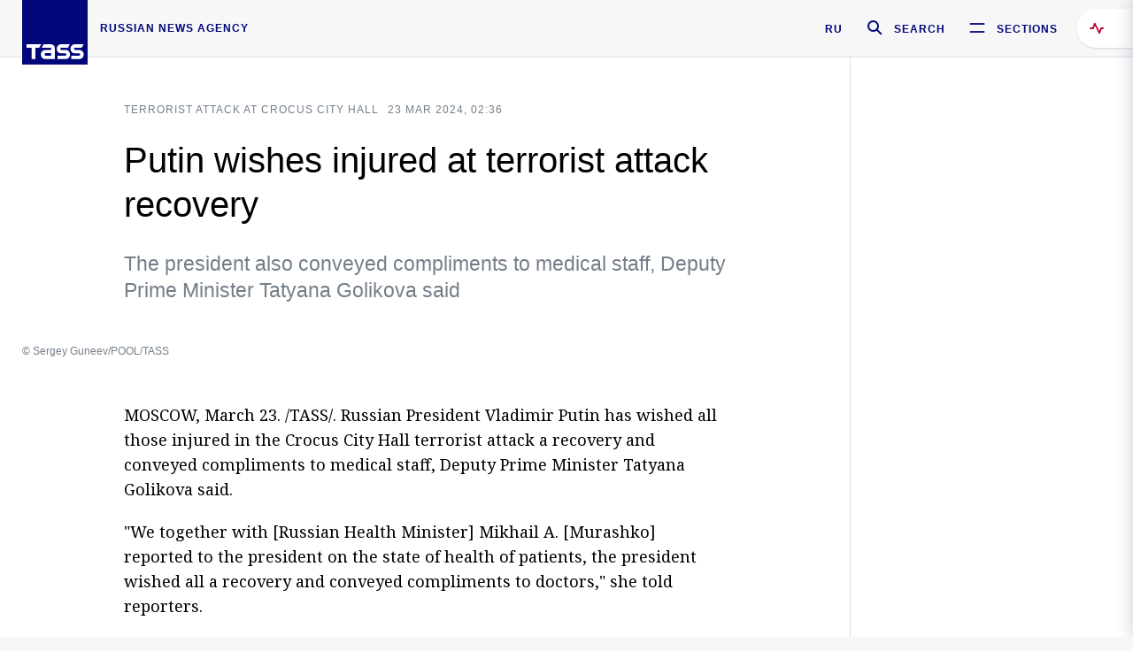

--- FILE ---
content_type: text/html; charset=utf-8
request_url: https://tass.com/society/1764535
body_size: 23805
content:
<!DOCTYPE html><html data-ng-app="tassApp" data-ng-controller="mainController"><head><title>Putin wishes injured at terrorist attack recovery -  Society &amp; Culture - TASS</title><meta name="description" content="The president also conveyed compliments to medical staff, Deputy Prime Minister Tatyana Golikova said"><meta name="viewport" content="width=device-width, initial-scale=1.0"><meta http-equiv="X-UA-Compatible" content="ie=edge"><meta name="yandex-verification" content="f91ce7b4a203a30a"><meta name="google-site-verification" content="PoyFi2APBqKw8uGePodmFqId646DYLqqS1qiMTh153w"><meta name="msvalidate.01" content="C05302AEC20336D89FE678451D9C5CDC"><meta property="fb:app_id" content="145834367435982"><meta property="fb:pages" content="144698628932572"><meta property="og:site_name" content="TASS"><meta property="og:type" content="article"><meta property="og:image" content="https://cdn-media.tass.ru/width/1200_4ce85301/tass/m2/en/uploads/i/20240323/1415617.jpg"><meta property="og:url" content="https://tass.com/society/1764535"><meta property="og:title" content="Putin wishes injured at terrorist attack recovery"><meta property="og:description" content="The president also conveyed compliments to medical staff, Deputy Prime Minister Tatyana Golikova said"><meta property="twitter:site" content="@tass_agency"><meta property="twitter:site:id" content="285532415"><meta property="twitter:card" content="summary_large_image"><meta property="twitter:title" content="Putin wishes injured at terrorist attack recovery"><meta property="twitter:description" content="The president also conveyed compliments to medical staff, Deputy Prime Minister Tatyana Golikova said"><meta property="twitter:image" content="https://cdn-media.tass.ru/width/1200_4ce85301/tass/m2/en/uploads/i/20240323/1415617.jpg"><meta property="vk:image" content="https://cdn-media.tass.ru/width/1200_4ce85301/tass/m2/en/uploads/i/20240323/1415617.jpg"><link rel="image_src" href="https://cdn-media.tass.ru/width/1200_4ce85301/tass/m2/en/uploads/i/20240323/1415617.jpg"><meta name="gtm-page-type" content="news"><link rel="amphtml" href="https://tass.com/society/1764535/amp"><link rel="apple-touch-icon" href="/img/blocks/common/apple-touch-icon.png"><link rel="apple-touch-icon" sizes="57x57" href="/img/blocks/common/apple-touch-icon-57x57.png"><link rel="apple-touch-icon" sizes="72x72" href="/img/blocks/common/apple-touch-icon-72x72.png"><link rel="apple-touch-icon" sizes="76x76" href="/img/blocks/common/apple-touch-icon-76x76.png"><link rel="apple-touch-icon" sizes="114x114" href="/img/blocks/common/apple-touch-icon-114x114.png"><link rel="apple-touch-icon" sizes="120x120" href="/img/blocks/common/apple-touch-icon-120x120.png"><link rel="apple-touch-icon" sizes="144x144" href="/img/blocks/common/apple-touch-icon-144x144.png"><link rel="apple-touch-icon" sizes="152x152" href="/img/blocks/common/apple-touch-icon-152x152.png"><link rel="apple-touch-icon" sizes="180x180" href="/img/blocks/common/apple-touch-icon-180x180.png"><link href="//fonts.googleapis.com/css?family=Noto+Sans:400,400i,700,700i|Noto+Serif:400,400i,700,700i&amp;amp;subset=cyrillic,cyrillic-ext,latin-ext" rel="stylesheet"><link href="//fonts.googleapis.com/css?family=PT+Serif:,700&amp;amp;subset=cyrillic" rel="stylesheet"><script src="//platform.twitter.com/widgets.js" charset="utf-8" async></script><script src="/newtass/javascript/libs/jwplayer-7.11.2/jwplayer.js"></script><script>jwplayer.key = 'btTjXiuYZsRbqAVggNOhFFVcP3mvO2KkI2kx4w= = ';</script><script>var TASSconfig = {
    centrifugo: {"host":"https://centrifugo.tass.ru","port":"443","user":"1","timestamp":"10","token":"87cf320d40b3d158222430b232ea6803c57e1290d414fcdd78a446615884092e"},
    webSocket: {"host":"wss://comet.tass.ru:443","SID":"--b28c704f1435e1a5ac1a753810d40a57"}
}</script><script src="//cdnjs.cloudflare.com/ajax/libs/jquery/3.2.1/jquery.min.js"></script><script src="//yastatic.net/pcode/adfox/loader.js" crossorigin="anonymous" defer="defer"></script><script src="//yastatic.net/pcode/adfox/header-bidding.js" async="async"></script><script src="//an.yandex.ru/system/context.js" async="async"></script><script src="/newtass/javascript/libs/angular.min.js"></script><script src="/newtass/javascript/libs/angular-sanitize.min.js"></script><script src="/newtass/javascript/libs/angular-touch.min.js"></script><script src="/newtass/javascript/libs/angular-cookies.min.js"></script><script src="/newtass/javascript/libs/angular-mask.min.js"></script><script src="/newtass/javascript/libs/datepicker.js"></script><script src="//cdn.jsdelivr.net/sockjs/1.1/sockjs.min.js"></script><script src="/newtass/javascript/libs/centrifuge.js"></script><script src="/newtass/javascript/app.js?v=90"></script><script src="/newtass/javascript/servises/overlord.js?v=90"></script><script src="/newtass/javascript/servises/centrifuge.js?v=90"></script><script>window.yaContextCb = window.yaContextCb || []</script><script src="https://yandex.ru/ads/system/context.js" async="async"></script><script src="/newtass/javascript/servises/websocket.js?v=90"></script><script src="/newtass/javascript/controllers/mainController.js?v=90"></script><script src="/newtass/javascript/controllers/newsfeedController.js?v=90"></script><script src="/newtass/javascript/controllers/sliderController.js?v=90"></script><script src="/newtass/javascript/controllers/socialController.js?v=90"></script><script src="/newtass/javascript/controllers/videoController.js?v=90"></script><script src="/newtass/javascript/controllers/audioController.js?v=90"></script><script src="/newtass/javascript/controllers/headerController.js?v=90"></script><script src="/newtass/javascript/controllers/contentList.js?v=90"></script><script src="/newtass/javascript/controllers/whatsNewController.js?v=90"></script><script src="/newtass/javascript/controllers/mainMediaController.js?v=90"></script><script src="/newtass/javascript/directives/fullscreenViewDirective.js?v=90"></script><script src="/newtass/javascript/directives/photoFullscreenViewDirective.js?v=90"></script><script src="/newtass/javascript/controllers/menuController.js?v=90"></script><script src="/newtass/javascript/directives/expandableTextIncludes.js?v=90"></script><script src="/newtass/javascript/directives/dateFormatDirective.js?v=90"></script><script src="/newtass/javascript/directives/clickOutsideDirective.js?v=90"></script><script src="/newtass/javascript/directives/urgentDirective.js?v=90"></script><script src="/newtass/javascript/directives/headerTop0Directive.js?v=90"></script><script src="/newtass/javascript/directives/headerDirective.js?v=90"></script><script src="/newtass/javascript/directives/scrollToTopDirective.js?v=90"></script><script src="/newtass/javascript/directives/spoilerExpandDirective.js?v=90"></script><script src="/newtass/javascript/directives/angular-loadscript.js"></script><script src="//www.google.com/recaptcha/api.js"></script><script src="/newtass/javascript/controllers/menuController.js?v=90"></script><script type="application/ld+json">{"@context":"https://schema.org/","@type":"Organization","url":"https://tass.com","name":"TASS","logo":{"@type":"ImageObject","url":"https://tass.com/newtass/img/blocks/common/tass-logo.jpg","width":60,"height":60},"sameAs":["https://www.facebook.com/tassagency","https://www.youtube.com/channel/UCEyGP84v6qbsZy9-pL6Jx2g","https://vk.com/tassagency","https://ok.ru/tassagency","https://www.instagram.com/tass_agency/","https://twitter.com/tass_agency"]}</script><script type="application/ld+json">{"@context":"https://schema.org","@graph":[{"@context":"https://schema.org","@type":"SiteNavigationElement","@id":"#menu-sections","name":"Russian Politics & Diplomacy","url":"https://tass.com/politics"},{"@context":"https://schema.org","@type":"SiteNavigationElement","@id":"#menu-sections","name":"World","url":"https://tass.com/world"},{"@context":"https://schema.org","@type":"SiteNavigationElement","@id":"#menu-sections","name":"Business & Economy","url":"https://tass.com/economy"},{"@context":"https://schema.org","@type":"SiteNavigationElement","@id":"#menu-sections","name":"Military & Defense","url":"https://tass.com/defense"},{"@context":"https://schema.org","@type":"SiteNavigationElement","@id":"#menu-sections","name":"Science & Space","url":"https://tass.com/science"},{"@context":"https://schema.org","@type":"SiteNavigationElement","@id":"#menu-sections","name":"Emergencies ","url":"https://tass.com/emergencies"},{"@context":"https://schema.org","@type":"SiteNavigationElement","@id":"#menu-sections","name":"Society & Culture","url":"https://tass.com/society"},{"@context":"https://schema.org","@type":"SiteNavigationElement","@id":"#menu-sections","name":"Press Review","url":"https://tass.com/pressreview"},{"@context":"https://schema.org","@type":"SiteNavigationElement","@id":"#menu-sections","name":"Sports","url":"https://tass.com/sports"}]}</script><!-- AdFox START--><!-- tasstest--><!-- Площадка: tass.com / Все разделы / fullscreen_com_web--><!-- Категория: <не задана>--><!-- Тип баннера: fullscreen--><div id="adfox_174887496479139980"></div><script>(function (w, n) {
    w[n] = w[n] || [];
    w[n].push({
        ownerId: 255516,
        containerId: 'adfox_174887496479139980',
        params: {
            p1: 'dhyaz',
            p2: 'gdtg'
        }
    });
})(window, 'adfoxAsyncParams');
</script><link id="css-default" rel="stylesheet" media="(min-width: 0px)" href="/newtass/stylesheets/news-page/news-page.css?v=90"><link id="css-md" rel="stylesheet" media="(min-width: 960px)" href="/newtass/stylesheets/news-page/news-page_md.css?v=90"><link id="css-lg" rel="stylesheet" media="(min-width: 1280px)" href="/newtass/stylesheets/news-page/news-page_lg.css?v=90"><link id="css-xl" rel="stylesheet" media="(min-width: 1360px)" href="/newtass/stylesheets/news-page/news-page_xl.css?v=90"><script type="application/ld+json">{"@context":"https://schema.org","@type":"NewsArticle","mainEntityOfPage":{"@type":"WebPage","@id":"https://tass.com/society/1764535"},"headline":"Putin wishes injured at terrorist attack recovery","image":["https://cdn-media.tass.ru/width/1200_4ce85301/tass/m2/en/uploads/i/20240323/1415617.jpg"],"datePublished":"2024-03-23T02:36:50.000Z","dateModified":"2024-03-23T02:36:50.000Z","author":{"@type":"Organization","name":"TASS","logo":{"@type":"ImageObject","url":"https://tass.com/newtass/img/blocks/common/tass-logo.jpg","width":60,"height":60}},"publisher":{"@type":"Organization","name":"TASS","logo":{"@type":"ImageObject","url":"https://tass.com/newtass/img/blocks/common/tass-logo.jpg","width":60,"height":60}},"description":"The president also conveyed compliments to medical staff, Deputy Prime Minister Tatyana Golikova said"}</script></head><body data-ng-class="{'lenta-opened': newsFeedMode, 'overbody':$root.mainMenuStatus, 'whats-new-opened': whatsNewOpened}" data-ng-init="pushInRecommendations(1764535)"><!-- Yandex.Metrika counter -->
<script type="text/javascript" >
   (function (d, w, c) {
      (w[c] = w[c] || []).push(function() {
           try {
               w.yaCounter22765936 = new Ya.Metrika({
                   id:22765936,
                   clickmap:true,
                   trackLinks:true,
                   accurateTrackBounce:true,
                   trackHash:true
               });
           } catch(e) { }
       });
       var n = d.getElementsByTagName("script")[0],
           x = "https://mc.yandex.ru/metrika/watch.js",
           s = d.createElement("script"),
           f = function () { n.parentNode.insertBefore(s, n); }
       for (var i = 0; i < document.scripts.length; i++) {
           if (document.scripts[i].src === x) { return; }
       }
       s.type = "text/javascript";
       s.async = true;
       s.src = x;

       if (w.opera == "[object Opera]") {
           d.addEventListener("DOMContentLoaded", f, false);
       } else { f(); }
   })(document, window, "yandex_metrika_callbacks");
</script>
<noscript><div><img src="https://mc.yandex.ru/watch/22765936" style="position:absolute; left:-9999px;" alt="" /></div></noscript>
<!-- /Yandex.Metrika counter -->

<!-- /Yandex.Metrika counter --> 
<script type="text/javascript" >
   (function(m,e,t,r,i,k,a){m[i]=m[i]||function(){(m[i].a=m[i].a||[]).push(arguments)};
   m[i].l=1*new Date();k=e.createElement(t),a=e.getElementsByTagName(t)[0],k.async=1,k.src=r,a.parentNode.insertBefore(k,a)})
   (window, document, "script", "https://mc.yandex.ru/metrika/tag.js", "ym");

   ym(52150180, "init", {
        id:52150180,
        clickmap:true,
        trackLinks:true,
        accurateTrackBounce:true
   });
</script>
<noscript><div><img src="https://mc.yandex.ru/watch/52150180" style="position:absolute; left:-9999px;" alt="" /></div></noscript>
<!-- /Yandex.Metrika counter --><!--LiveInternet counter--><script type="text/javascript">
new Image().src = "//counter.yadro.ru/hit;TASS_total?r"+
escape(document.referrer)+((typeof(screen)=="undefined")?"":
";s"+screen.width+"*"+screen.height+"*"+(screen.colorDepth?
screen.colorDepth:screen.pixelDepth))+";u"+escape(document.URL)+
";"+Math.random();</script><!--/LiveInternet--><!--LiveInternet counter-->
<script type="text/javascript"><!--document.write('<a href="//www.liveinternet.ru/?tass.com"target="_blank"  ><img src="//counter.yadro.ru/logo;tass.com?44.6"title="LiveInternet"alt="" border="0" width="31" height="31"/></a>')//--></script>
<!--/LiveInternet--><div class="banner banner_delimeter"><div class="banner__wrapper"><div class="banner__container" id="970x250_top"><script>window.yaContextCb.push(()=>{
    Ya.adfoxCode.create({
    ownerId: 255516,
    containerId: '970x250_top',
    params: {
        p1: 'csprv',
        p2: 'gcah',
        puid1: JSON.parse('false') || '',
        puid2: '',
        puid3: '',
        puid4: '',
        puid5: '',
        puid6: '',
        puid7: '' 
        },
    lazyLoad: { 
            fetchMargin: 100,
            mobileScaling: 2
        }      
    })
        
})             
</script></div></div></div><header class="header header-on_top" id="header" data-ng-controller="headerController" header-directive="header-directive" ng-class="{'header_hidden': $root.showArticle}"><div class="container" ng-init="counterTime = 520"><div class="header-inner"><div class="header-logo-bar"><a class="header-logo" href="/" data-header_logo="data-header_logo" ="" rel="nofollow"><div class="header-logo__logo"></div></a><div class="header-inscription">russian news agency</div></div><div class="header-bar"><div class="header-lang"><a class="header-lang__item" href="//tass.ru" rel="nofollow" data-header_menu_lang="data-header_menu_lang">RU</a></div><div class="header-search" id="search-btn"><a style="text-decoration:none;" href="/search" rel="nofollow" data-header_menu_search_open="data-header_menu_search_open"><div class="header-search__icon"></div><div class="header-search__label">Search</div></a></div><div class="header-sections" id="open-menu-button" data-ng-click="manageHistoryTrackerForMenu($root.mainMenuStatus=true)" data-header_menu_categories_open="data-header_menu_categories_open"><div class="header-sections__icon"></div><div class="header-sections__label">Sections</div></div></div></div></div><button class="header-news-feed-button" data-header_menu_feed_open="data-header_menu_feed_open" ng-hide="ov.variable.newsfeed.isOpened" ng-click="toggleNewsFeed()" ng-class="{'header-news-feed-button_active': newsFeedLabelActive}"><span ng-cloak="ng-cloak" ng-bind-html="getNewsFeedCounter()"></span></button></header><div class="search-popup"><div class="search-popup__container"><header class="search-popup__header"><div class="search-popup__logo"></div><button class="search-popup__close-button" id="search-btn-close">Close</button></header><form class="search-popup__search-form"><div class="search-input"><div class="search-input__wrapper"><input class="search-input__input-field" autofocus="autofocus" placeholder="Search" data-ng-model="sendParams.searchStr"/><button class="search-input__submit-button" data-ng-click="dispatch()" ng-if="!pending" data-header_menu_search_start="data-header_menu_search_start"></button><div class="search-input__spinner" ng-if="pending"></div></div><ul class="search-input__results-list"><li class="search-input__results-list-item"><button class="search-input__result-title">Economy</button></li><li class="search-input__results-list-item"><button class="search-input__result-title">Sports</button></li><li class="search-input__results-list-item"><button class="search-input__result-title">Culture</button></li></ul></div></form></div></div><div class="menu" data-ng-controller="menuController" data-ng-class="{'menu_opened':$root.mainMenuStatus}" menu-directive="menu-directive"><div class="menu__container"><header class="menu__header"><a class="menu__logo" href="/" rel="nofollow"></a><button class="menu__close-button" id="close-menu-button" data-ng-click="manageHistoryTrackerForMenu($root.mainMenuStatus=false)" data-all_category_close="data-all_category_close">Close</button></header><div class="menu__content" data-ng-class="{'up':$root.mainMenuStatus}"><div class="menu__lists-wrapper"><ul class="menu-sections-list" data-ng-init="init()"><li class="menu-sections-list-item" data-ng-class="{'menu-sections-list-item_active': activeSection === 'politics'}"><div class="menu-sections-list__title-wrapper"><a class="menu-sections-list__title" href="/politics" data-ng-mouseover="onMouseEnter(4954); activeSection = 'politics'" data-all_category_choice="data-all_category_choice">Russian Politics &amp; Diplomacy</a></div><div class="section-preview"><div class="section-preview__content"><div class="section-preview__header"><span class="section-preview__title">Russian Politics &amp; Diplomacy</span><a class="section-preview__link" href="/politics" rel="nofollow" data-header_menu_categories_choice="data-header_menu_categories_choice">Into section →</a></div><ul class="section-preview__subcategories-list"><li class="section-preview__subcategories-list-item"><a class="section-preview__subcategories-list__link" href="/russias-foreign-policy">FOREIGN POLICY</a></li><li class="section-preview__subcategories-list-item"><a class="section-preview__subcategories-list__link" href="/domestic-policy">DOMESTIC POLICY</a></li></ul><div class="section-preview__news"><div data-ng-bind-html="newsContainer"></div><div data-ng-if="!newsContainer"><div class="news-preview news-preview_default"><div class="news-preview__body"><div class="news-preview__loader-long"></div><div class="news-preview__loader-long"></div><div class="news-preview__loader-long"></div></div></div><div class="news-preview news-preview_default"><div class="news-preview__body"><div class="news-preview__loader-long"></div><div class="news-preview__loader-long"></div><div class="news-preview__loader-long"></div></div></div><div class="news-preview news-preview_default"><div class="news-preview__body"><div class="news-preview__loader-long"></div><div class="news-preview__loader-long"></div><div class="news-preview__loader-long"></div></div></div></div></div></div></div></li><li class="menu-sections-list-item" data-ng-class="{'menu-sections-list-item_active': activeSection === 'world'}"><div class="menu-sections-list__title-wrapper"><a class="menu-sections-list__title" href="/world" data-ng-mouseover="onMouseEnter(4844); activeSection = 'world'" data-all_category_choice="data-all_category_choice">World</a></div><div class="section-preview"><div class="section-preview__content"><div class="section-preview__header"><span class="section-preview__title">World</span><a class="section-preview__link" href="/world" rel="nofollow" data-header_menu_categories_choice="data-header_menu_categories_choice">Into section →</a></div><ul class="section-preview__subcategories-list"></ul><div class="section-preview__news"><div data-ng-bind-html="newsContainer"></div><div data-ng-if="!newsContainer"><div class="news-preview news-preview_default"><div class="news-preview__body"><div class="news-preview__loader-long"></div><div class="news-preview__loader-long"></div><div class="news-preview__loader-long"></div></div></div><div class="news-preview news-preview_default"><div class="news-preview__body"><div class="news-preview__loader-long"></div><div class="news-preview__loader-long"></div><div class="news-preview__loader-long"></div></div></div><div class="news-preview news-preview_default"><div class="news-preview__body"><div class="news-preview__loader-long"></div><div class="news-preview__loader-long"></div><div class="news-preview__loader-long"></div></div></div></div></div></div></div></li><li class="menu-sections-list-item" data-ng-class="{'menu-sections-list-item_active': activeSection === 'economy'}"><div class="menu-sections-list__title-wrapper"><a class="menu-sections-list__title" href="/economy" data-ng-mouseover="onMouseEnter(4845); activeSection = 'economy'" data-all_category_choice="data-all_category_choice">Business &amp; Economy</a></div><div class="section-preview"><div class="section-preview__content"><div class="section-preview__header"><span class="section-preview__title">Business &amp; Economy</span><a class="section-preview__link" href="/economy" rel="nofollow" data-header_menu_categories_choice="data-header_menu_categories_choice">Into section →</a></div><ul class="section-preview__subcategories-list"><li class="section-preview__subcategories-list-item"><a class="section-preview__subcategories-list__link" href="/oil-gas-industry">Oil &amp; gas industry</a></li><li class="section-preview__subcategories-list-item"><a class="section-preview__subcategories-list__link" href="/internet-telecom">Internet &amp; Telecom</a></li><li class="section-preview__subcategories-list-item"><a class="section-preview__subcategories-list__link" href="/trade-cooperation">Trade &amp; Cooperation</a></li><li class="section-preview__subcategories-list-item"><a class="section-preview__subcategories-list__link" href="/transport">Transport</a></li></ul><div class="section-preview__news"><div data-ng-bind-html="newsContainer"></div><div data-ng-if="!newsContainer"><div class="news-preview news-preview_default"><div class="news-preview__body"><div class="news-preview__loader-long"></div><div class="news-preview__loader-long"></div><div class="news-preview__loader-long"></div></div></div><div class="news-preview news-preview_default"><div class="news-preview__body"><div class="news-preview__loader-long"></div><div class="news-preview__loader-long"></div><div class="news-preview__loader-long"></div></div></div><div class="news-preview news-preview_default"><div class="news-preview__body"><div class="news-preview__loader-long"></div><div class="news-preview__loader-long"></div><div class="news-preview__loader-long"></div></div></div></div></div></div></div></li><li class="menu-sections-list-item" data-ng-class="{'menu-sections-list-item_active': activeSection === 'defense'}"><div class="menu-sections-list__title-wrapper"><a class="menu-sections-list__title" href="/defense" data-ng-mouseover="onMouseEnter(4953); activeSection = 'defense'" data-all_category_choice="data-all_category_choice">Military &amp; Defense</a></div><div class="section-preview"><div class="section-preview__content"><div class="section-preview__header"><span class="section-preview__title">Military &amp; Defense</span><a class="section-preview__link" href="/defense" rel="nofollow" data-header_menu_categories_choice="data-header_menu_categories_choice">Into section →</a></div><ul class="section-preview__subcategories-list"></ul><div class="section-preview__news"><div data-ng-bind-html="newsContainer"></div><div data-ng-if="!newsContainer"><div class="news-preview news-preview_default"><div class="news-preview__body"><div class="news-preview__loader-long"></div><div class="news-preview__loader-long"></div><div class="news-preview__loader-long"></div></div></div><div class="news-preview news-preview_default"><div class="news-preview__body"><div class="news-preview__loader-long"></div><div class="news-preview__loader-long"></div><div class="news-preview__loader-long"></div></div></div><div class="news-preview news-preview_default"><div class="news-preview__body"><div class="news-preview__loader-long"></div><div class="news-preview__loader-long"></div><div class="news-preview__loader-long"></div></div></div></div></div></div></div></li><li class="menu-sections-list-item" data-ng-class="{'menu-sections-list-item_active': activeSection === 'science'}"><div class="menu-sections-list__title-wrapper"><a class="menu-sections-list__title" href="/science" data-ng-mouseover="onMouseEnter(4957); activeSection = 'science'" data-all_category_choice="data-all_category_choice">Science &amp; Space</a></div><div class="section-preview"><div class="section-preview__content"><div class="section-preview__header"><span class="section-preview__title">Science &amp; Space</span><a class="section-preview__link" href="/science" rel="nofollow" data-header_menu_categories_choice="data-header_menu_categories_choice">Into section →</a></div><ul class="section-preview__subcategories-list"></ul><div class="section-preview__news"><div data-ng-bind-html="newsContainer"></div><div data-ng-if="!newsContainer"><div class="news-preview news-preview_default"><div class="news-preview__body"><div class="news-preview__loader-long"></div><div class="news-preview__loader-long"></div><div class="news-preview__loader-long"></div></div></div><div class="news-preview news-preview_default"><div class="news-preview__body"><div class="news-preview__loader-long"></div><div class="news-preview__loader-long"></div><div class="news-preview__loader-long"></div></div></div><div class="news-preview news-preview_default"><div class="news-preview__body"><div class="news-preview__loader-long"></div><div class="news-preview__loader-long"></div><div class="news-preview__loader-long"></div></div></div></div></div></div></div></li><li class="menu-sections-list-item" data-ng-class="{'menu-sections-list-item_active': activeSection === 'emergencies'}"><div class="menu-sections-list__title-wrapper"><a class="menu-sections-list__title" href="/emergencies" data-ng-mouseover="onMouseEnter(4992); activeSection = 'emergencies'" data-all_category_choice="data-all_category_choice">Emergencies </a></div><div class="section-preview"><div class="section-preview__content"><div class="section-preview__header"><span class="section-preview__title">Emergencies </span><a class="section-preview__link" href="/emergencies" rel="nofollow" data-header_menu_categories_choice="data-header_menu_categories_choice">Into section →</a></div><ul class="section-preview__subcategories-list"></ul><div class="section-preview__news"><div data-ng-bind-html="newsContainer"></div><div data-ng-if="!newsContainer"><div class="news-preview news-preview_default"><div class="news-preview__body"><div class="news-preview__loader-long"></div><div class="news-preview__loader-long"></div><div class="news-preview__loader-long"></div></div></div><div class="news-preview news-preview_default"><div class="news-preview__body"><div class="news-preview__loader-long"></div><div class="news-preview__loader-long"></div><div class="news-preview__loader-long"></div></div></div><div class="news-preview news-preview_default"><div class="news-preview__body"><div class="news-preview__loader-long"></div><div class="news-preview__loader-long"></div><div class="news-preview__loader-long"></div></div></div></div></div></div></div></li><li class="menu-sections-list-item" data-ng-class="{'menu-sections-list-item_active': activeSection === 'society'}"><div class="menu-sections-list__title-wrapper"><a class="menu-sections-list__title" href="/society" data-ng-mouseover="onMouseEnter(4956); activeSection = 'society'" data-all_category_choice="data-all_category_choice">Society &amp; Culture</a></div><div class="section-preview"><div class="section-preview__content"><div class="section-preview__header"><span class="section-preview__title">Society &amp; Culture</span><a class="section-preview__link" href="/society" rel="nofollow" data-header_menu_categories_choice="data-header_menu_categories_choice">Into section →</a></div><ul class="section-preview__subcategories-list"></ul><div class="section-preview__news"><div data-ng-bind-html="newsContainer"></div><div data-ng-if="!newsContainer"><div class="news-preview news-preview_default"><div class="news-preview__body"><div class="news-preview__loader-long"></div><div class="news-preview__loader-long"></div><div class="news-preview__loader-long"></div></div></div><div class="news-preview news-preview_default"><div class="news-preview__body"><div class="news-preview__loader-long"></div><div class="news-preview__loader-long"></div><div class="news-preview__loader-long"></div></div></div><div class="news-preview news-preview_default"><div class="news-preview__body"><div class="news-preview__loader-long"></div><div class="news-preview__loader-long"></div><div class="news-preview__loader-long"></div></div></div></div></div></div></div></li><li class="menu-sections-list-item" data-ng-class="{'menu-sections-list-item_active': activeSection === 'pressreview'}"><div class="menu-sections-list__title-wrapper"><a class="menu-sections-list__title" href="/pressreview" data-ng-mouseover="onMouseEnter(4981); activeSection = 'pressreview'" data-all_category_choice="data-all_category_choice">Press Review</a></div><div class="section-preview"><div class="section-preview__content"><div class="section-preview__header"><span class="section-preview__title">Press Review</span><a class="section-preview__link" href="/pressreview" rel="nofollow" data-header_menu_categories_choice="data-header_menu_categories_choice">Into section →</a></div><ul class="section-preview__subcategories-list"></ul><div class="section-preview__news"><div data-ng-bind-html="newsContainer"></div><div data-ng-if="!newsContainer"><div class="news-preview news-preview_default"><div class="news-preview__body"><div class="news-preview__loader-long"></div><div class="news-preview__loader-long"></div><div class="news-preview__loader-long"></div></div></div><div class="news-preview news-preview_default"><div class="news-preview__body"><div class="news-preview__loader-long"></div><div class="news-preview__loader-long"></div><div class="news-preview__loader-long"></div></div></div><div class="news-preview news-preview_default"><div class="news-preview__body"><div class="news-preview__loader-long"></div><div class="news-preview__loader-long"></div><div class="news-preview__loader-long"></div></div></div></div></div></div></div></li><li class="menu-sections-list-item" data-ng-class="{'menu-sections-list-item_active': activeSection === 'sports'}"><div class="menu-sections-list__title-wrapper"><a class="menu-sections-list__title" href="/sports" data-ng-mouseover="onMouseEnter(4869); activeSection = 'sports'" data-all_category_choice="data-all_category_choice">Sports</a></div><div class="section-preview"><div class="section-preview__content"><div class="section-preview__header"><span class="section-preview__title">Sports</span><a class="section-preview__link" href="/sports" rel="nofollow" data-header_menu_categories_choice="data-header_menu_categories_choice">Into section →</a></div><ul class="section-preview__subcategories-list"></ul><div class="section-preview__news"><div data-ng-bind-html="newsContainer"></div><div data-ng-if="!newsContainer"><div class="news-preview news-preview_default"><div class="news-preview__body"><div class="news-preview__loader-long"></div><div class="news-preview__loader-long"></div><div class="news-preview__loader-long"></div></div></div><div class="news-preview news-preview_default"><div class="news-preview__body"><div class="news-preview__loader-long"></div><div class="news-preview__loader-long"></div><div class="news-preview__loader-long"></div></div></div><div class="news-preview news-preview_default"><div class="news-preview__body"><div class="news-preview__loader-long"></div><div class="news-preview__loader-long"></div><div class="news-preview__loader-long"></div></div></div></div></div></div></div></li></ul><ul class="menu-links-list"><li class="menu-links-list-item"><a class="menu-links-list__link" href="/specialprojects" rel="nofollow">Special projects</a></li><li class="menu-links-list-item" data-ng-class="{'menu-links-list-item_active': activeSection === 1}"><div class="menu-links-list__title-wrapper"><div class="menu-links-list__title" data-ng-mouseover="activeSection = 1">TASS</div></div><div class="links-block links-block_one-column"><div class="links-block__content"><div class="links-block-section"><div class="links-block-section__title">Agency</div><ul class="links-block-section__list"><li class="links-block-section__list-item"><a class="links-block-section__link" href="/today" rel="nofollow">TASS today</a></li><li class="links-block-section__list-item"><a class="links-block-section__link" href="/history" rel="nofollow">History</a></li><li class="links-block-section__list-item"><a class="links-block-section__link" href="/team" rel="nofollow">Management</a></li><li class="links-block-section__list-item"><a class="links-block-section__link" href="/contacts" rel="nofollow">Contacts</a></li></ul></div><div class="links-block-section"><div class="links-block-section__title">Projects &amp; Services</div><ul class="links-block-section__list"><li class="links-block-section__list-item"><a class="links-block-section__link" href="http://www.tassphoto.com/en" rel="nofollow">TASS-PHOTO</a></li><li class="links-block-section__list-item"><a class="links-block-section__link" href="https://terminal.tass.ru/" rel="nofollow">NEWS TERMINAL</a></li></ul></div><div class="links-block-section"><div class="links-block-section__title"></div><ul class="links-block-section__list"><li class="links-block-section__list-item"><a class="links-block-section__link" href="https://cdn.tass.ru/data/files/ru/politika-obrabotki-dannyh-tassru.docx" rel="nofollow">Personal data processing policy TASS</a></li><li class="links-block-section__list-item"><a class="links-block-section__link" href="/press-releases" rel="nofollow">Press Releases</a></li><li class="links-block-section__list-item"><a class="links-block-section__link" href="/privacy-policy" rel="nofollow">Privacy Policy​ tass.com</a></li><li class="links-block-section__list-item"><a class="links-block-section__link" href="/terms-of-use" rel="nofollow">Terms of use</a></li><li class="links-block-section__list-item"><a class="links-block-section__link" href="/anti-corruption" rel="nofollow">ANTI-Corruption</a></li></ul></div></div></div></li><li class="menu-links-list-item" data-ng-class="{'menu-links-list-item_active': activeSection === 2}"><div class="menu-links-list__title-wrapper"><div class="menu-links-list__title" data-ng-mouseover="activeSection = 2">Subscribe</div></div><div class="links-block links-block_two-column"><div class="links-block__content"><div class="links-block-section"><div class="links-block-section__title">Social Media</div><ul class="links-block-section__list"><li class="links-block-section__list-item"><a class="links-block-section__link" href="https://t.me/tassagency_en" rel="nofollow">Telegram</a></li></ul></div><div class="links-block-section"><div class="links-block-section__title">Subscriptions</div><ul class="links-block-section__list"><li class="links-block-section__list-item"><a class="links-block-section__link links-block-section__link_icon" href="http://tass.com/rss/v2.xml" rel="nofollow"><span class="links-block-section__link-icon" style="background-image: url('https://tass.com/newtass/img/blocks/menu-links-list/rss.svg')"></span>RSS</a></li></ul></div></div></div></li><li class="menu-links-list-item"><a class="menu-links-list__link" href="/ads" rel="nofollow">Advertising</a></li><li class="menu-links-list-item"><a class="menu-links-list__link" href="/contacts" rel="nofollow">Contacts</a></li></ul></div></div></div></div><div class="news-feed" data-ng-controller="newsFeedController" ng-init="init()"><div ng-class="{'news-feed-back': isOpened}"></div><div class="news-feed-column" ng-class="{'news-feed-column_opened': isOpened}"><div class="news-feed-close" ng-click="closeNewsFeed()" data-header_menu_feed_close="data-header_menu_feed_close"></div><div class="news-feed-content" id="news-feed-content"><div class="news-feed-list"><div class="news-feed-btn" ng-class="{'news-feed-btn_active': newsFeedCounter}" ng-click="loadmessages(true)"><div class="news-feed-btn__inner" ng-bind-html="getNewsFeedCounter()"></div></div><div class="news-feed-day-container" data-ng-repeat="dayPoint in newsFeed | orderObjectBy:'date':true"><div class="news-feed-daypoint">{{dayPoint.date | date : 'd MMMM yyyy'}}</div><a class="news-feed-item" data-ng-class="{'news-feed-item_flash': newsPoint.isFlash, 'news-feed-item_new': newsPoint.isNew}" data-ng-href="{{newsPoint.link}}" data-ng-repeat="newsPoint in dayPoint | orderObjectBy:'date':true" data-ng-if="newsPoint.toShow"><div class="news-feed-item__header"><div class="news-feed-item__date">{{newsPoint.date * 1000 | date : 'HH:mm'}} {{newsPoint.mark}}</div></div><div class="news-feed-item__title-wrap"><div class="news-feed-item__title" data-header_menu_feed_title="data-header_menu_feed_title" data-ng-if="!newsPoint.subtitle">{{newsPoint.title}}</div><div data-ng-if="newsPoint.subtitle" data-header_menu_feed_title="data-header_menu_feed_title"><div class="news-feed-item__title">{{newsPoint.title+ ' '}}</div><div class="news-feed-item__subtitle">{{newsPoint.subtitle}}</div></div><div class="news-feed-item__photo" data-ng-if="newsPoint.showPhoto &amp;&amp; newsPoint.image" data-header_menu_feed_photo="data-header_menu_feed_photo"><img data-ng-src="{{newsPoint.image}}" alt=""/></div></div></a></div></div><div class="news-feed-endpoint" id="news-feed-endpoint"></div></div><a class="news-feed-link" data-ng-href="/search" data-header_menu_feed_all="data-header_menu_feed_all">All news</a></div></div><main class="container"><section class="section-grid" id="news"><div class="section-grid__col section-grid__col_center"><div class="news" data-io-article-url="https://tass.com/society/1764535"><div class="column"><div class="news-header"><div class="news-header__top"><div class="news-header__marker"><a href="/terrorist-attack-at-crocus-city-hall" style="text-decoration:none">Terrorist attack at Crocus City Hall</a></div><div class="news-header__date" ng-cloak="ng-cloak"><span class="news-header__date-date"><dateformat time="1711161410" mode="abs"></dateformat></span></div></div><h1 class="news-header__title">Putin wishes injured at terrorist attack recovery

</h1><div class="news-header__lead">The president also conveyed compliments to medical staff, Deputy Prime Minister Tatyana Golikova said</div><div class="news-header__actions"></div></div></div><div class="news-media news-media_photo"><div class="text-include text-include-photo"><img class="text-include-photo__img" ng-class="{'resize':undefined}" src="//cdn-media.tass.ru/width/1020_b9261fa1/tass/m2/en/uploads/i/20240323/1415617.jpg" alt=""/><a class="text-include-photo__source" data-ng-href="" target="_blank">© Sergey Guneev/POOL/TASS</a></div></div><div class="text-content"><div class="text-block"><p>MOSCOW, March 23. /TASS/. Russian President Vladimir Putin has wished all those injured in the Crocus City Hall terrorist attack a recovery and conveyed compliments to medical staff, Deputy Prime Minister Tatyana Golikova said.</p>

<p>&quot;We together with [Russian Health Minister] Mikhail A. [Murashko] reported to the president on the state of health of patients, the president wished all a recovery and conveyed compliments to doctors,&quot; she told reporters.</p>

<p>A terrorist attack was carried out at the Crocus City Hall music venue in the city of Krasnogorsk near Moscow on Friday evening. Unidentified gunmen armed with assault rifles went on a shooting spree. An explosion rocked the building, starting a fire. The special services are conducting a search operation. Moscow Mayor Sergey Sobyanin canceled all mass events in the capital in the next two days, and a number of other Russian regions followed suit.</p>
</div></div><div class="column"><div class="news-actions"><div class="tags"><div class="tags__title">Tags</div><div class="tags__list"><a class="tags__item" href="/tag/vladimir-putin" data-content_tags="data-content_tags">Vladimir Putin</a><a class="tags__item" href="/tag/moscow" data-content_tags="data-content_tags">Moscow</a></div></div></div></div></div></div><div class="section-grid__col section-grid__col_right"><div class="banner banner_sticky"><div class="banner__wrapper"><div class="banner__container" id="vb_top"><script>window.yaContextCb.push(()=>{
    Ya.adfoxCode.create({
    ownerId: 255516,
    containerId: 'vb_top',
    params: {
        p1: 'csprt',
        p2: 'gbws',
        puid1: JSON.parse('false') || '',
        puid2: '',
        puid3: '',
        puid4: '',
        puid5: '',
        puid6: '',
        puid7: '' 
        },
    lazyLoad: { 
        fetchMargin: 100,
        mobileScaling: 2
        }            
    })   
})

// reload every 30 sec
const startReloadInterval = () => {
    window.vbTopIntervalId = setInterval(() => {
        Ya.adfoxCode.reload('vb_top', {onlyIfWasVisible: true})
    }, 30000)
}

startReloadInterval();    

window.addEventListener('blur', () => clearInterval(window.vbTopIntervalId));
window.addEventListener('focus', () => startReloadInterval());              
    </script></div></div></div></div></section><div class="section-grid"><div class="section-grid__col section-grid__col_center"><div class="news-content news-content_default"><a class="news-content__container" href="/society/2045201"><div class="news-content__info"><div class="news-content__date"><dateformat time="1763471225" mode="rel"></dateformat></div></div><div class="news-content__header"><span class="news-content__title">Some 318 million people could face critical level of hunger in 2026 — UN assessment</span></div><div class="news-content__lead">In 2026, the agency aims to reach 110 million of the most vulnerable at an estimated cost of $13 billion</div><div class="news-content__link" data-article_full="data-article_full">Read more</div></a></div></div><div class="section-grid__col section-grid__col_right"><div class="banner_sticky"><div class="banner border-top__0"><div class="banner__wrapper"><div class="banner__container" id="tgb_7703756031"><script>window.yaContextCb.push(()=>{
    Ya.adfoxCode.create({
    ownerId: 255516,
    containerId: 'tgb_7703756031',
    params: {
        p1: 'csprw',
        p2: 'gcbv',
        puid1: JSON.parse('false') || '',
        puid2: '',
        puid3: '',
        puid4: '',
        puid5: '',
        puid6: '',
        puid7: '' 
        },
    lazyLoad: { 
        fetchMargin: 100,
        mobileScaling: 2
        }           
    })   
})</script></div></div></div></div></div></div><section class="news-list-content" id="news-list" data-ng-controller="contentList" data-ng-init="firstInit()"><div class="list-item" ng-show="newsListCount &gt; 0"><div class="banner banner_delimeter banner--border-bottom" data-id="970x250_inline_7198128868"><div class="banner__wrapper"><div class="banner__container" id="970x250_inline_7198128868"><script>window.yaContextCb.push(()=>{
    Ya.adfoxCode.create({
    ownerId: 255516,
    containerId: '970x250_inline_7198128868',
    onRender: () => {
        const elem = document.querySelector('[data-id="970x250_inline_7198128868"]');

        if (elem) {
          elem.className = elem.className.replace("banner--border-bottom", 'banner--border-y');
        }
    },
    params: {
        p1: 'cirrn',
        p2: 'gcah',
        puid1: JSON.parse('false') || '',
        puid2: '',
        puid3: '',
        puid4: '',
        puid5: '',
        puid6: '',
        puid7: '' 
        },
    lazyLoad: { 
        fetchMargin: 100,
        mobileScaling: 2
        }           
    })   
})          
</script></div></div></div><div class="news-list-content__continer"><div class="news-list-content__news-list-section"><div class="news-list-content__news-block"><div class="news-content news-content_default"><a class="news-content__container" href="/politics/2044721"><div class="news-content__info"><div class="news-content__date"><dateformat time="1763392146" mode="rel"></dateformat></div></div><div class="news-content__header"><span class="news-content__title">Russia advocates strengthening relations with Iran — PM</span></div><div class="news-content__lead">The comprehensive strategic partnership agreement signed by the presidents of the two countries entered into force in October, Mikhail Mishustin noted</div><div class="news-content__photo-wrapper"><div class="news-content__photo" style="background-image: url(//cdn-media.tass.ru/width/680_18162ead/tass/m2/en/uploads/i/20251117/1458517.jpg)"></div></div><div class="news-content__link" data-article_full="data-article_full">Read more</div></a></div><div class="news-content news-content_default"><a class="news-content__container" href="/world/2044845"><div class="news-content__info"><div class="news-content__date"><dateformat time="1763413077" mode="rel"></dateformat></div></div><div class="news-content__header"><span class="news-content__title">Trump says doesn’t rule out use of ground forces in Venezuela</span></div><div class="news-content__lead">Donald Trump said that the US &quot;has to take care of Venezuela&quot;</div><div class="news-content__photo-wrapper"><div class="news-content__photo" style="background-image: url(//cdn-media.tass.ru/width/680_18162ead/tass/m2/en/uploads/i/20251117/1458535.jpg)"></div></div><div class="news-content__link" data-article_full="data-article_full">Read more</div></a></div><div class="news-content news-content_default"><a class="news-content__container" href="/emergencies/2044811"><div class="news-content__info"><div class="news-content__date"><dateformat time="1763407451" mode="rel"></dateformat></div></div><div class="news-content__header"><span class="news-content__title">Ukraine court obliges Prosecutor General to open case against SBU over journalist’s murder</span></div><div class="news-content__lead">Earlier, Dubinsky claimed that Lira was beaten to death</div><div class="news-content__link" data-article_full="data-article_full">Read more</div></a></div><div class="news-content news-content_default"><a class="news-content__container" href="/politics/2044719"><div class="news-content__info"><div class="news-content__date"><dateformat time="1763392016" mode="rel"></dateformat></div></div><div class="news-content__header"><span class="news-content__title">Pistorius' words about war with Russia aimed primarily at internal audience — expert</span></div><div class="news-content__lead">According to Maria Khorolskaya, with these statements, Germany is trying to &quot;justify pre-emptive unpopular measures,&quot; including a conscription reform and an almost 20% boost in defense spending</div><div class="news-content__link" data-article_full="data-article_full">Read more</div></a></div><div class="news-content news-content_default"><a class="news-content__container" href="/politics/2044933"><div class="news-content__info"><div class="news-content__date"><dateformat time="1763452406" mode="rel"></dateformat></div></div><div class="news-content__header"><span class="news-content__title">Russia’s Tor system can easily intercept Storm Shadow missiles — crew commander</span></div><div class="news-content__lead">As a whole, there are no difficult targets for the Tor surface-to-air missile system, the crew commander with the call sign Orenburg noted</div><div class="news-content__link" data-article_full="data-article_full">Read more</div></a></div></div><div class="news-list-content__aside"><div class="banner banner_sticky"><div class="banner__wrapper"><div class="banner__container" id="vb_inline_7911006025"><script>window.yaContextCb.push(()=>{
    Ya.adfoxCode.create({
    ownerId: 255516,
    containerId: 'vb_inline_7911006025',
    params: {
        p1: 'cirrl',
        p2: 'gbws',
        puid1: JSON.parse('false') || '',
        puid2: '',
        puid3: '',
        puid4: '',
        puid5: '',
        puid6: '',
        puid7: '' 
        },
    lazyLoad: { 
        fetchMargin: 100,
        mobileScaling: 2
        }            
    })   
}) 
    </script></div></div></div></div></div></div></div><div class="list-item" ng-show="newsListCount &gt; 1"><div class="banner banner_delimeter banner--border-bottom" data-id="970x250_inline_763340003"><div class="banner__wrapper"><div class="banner__container" id="970x250_inline_763340003"><script>window.yaContextCb.push(()=>{
    Ya.adfoxCode.create({
    ownerId: 255516,
    containerId: '970x250_inline_763340003',
    onRender: () => {
        const elem = document.querySelector('[data-id="970x250_inline_763340003"]');

        if (elem) {
          elem.className = elem.className.replace("banner--border-bottom", 'banner--border-y');
        }
    },
    params: {
        p1: 'cirrn',
        p2: 'gcah',
        puid1: JSON.parse('false') || '',
        puid2: '',
        puid3: '',
        puid4: '',
        puid5: '',
        puid6: '',
        puid7: '' 
        },
    lazyLoad: { 
        fetchMargin: 100,
        mobileScaling: 2
        }           
    })   
})          
</script></div></div></div><div class="news-list-content__continer"><div class="news-list-content__news-list-section"><div class="news-list-content__news-block"><div class="news-content news-content_default"><a class="news-content__container" href="/politics/2044555"><div class="news-content__info"><div class="news-content__date"><dateformat time="1763377023" mode="rel"></dateformat></div></div><div class="news-content__header"><span class="news-content__title">Russia will recover frozen assets in Europe, lawmaker says</span></div><div class="news-content__lead">Earlier, French Foreign Minister Jean-Noel Barrot suggested that a €140 billion interest-free loan to Ukraine will not be repaid by Kiev</div><div class="news-content__link" data-article_full="data-article_full">Read more</div></a></div><div class="news-content news-content_default"><a class="news-content__container" href="/defense/2044633"><div class="news-content__info"><div class="news-content__date"><dateformat time="1763382781" mode="rel"></dateformat></div></div><div class="news-content__header"><span class="news-content__title">Russian weapons proved their efficacy against NATO equipment — Rosoboronexport chief</span></div><div class="news-content__lead">Alexander Mikheyev noted that Russian showrooms at international exhibitions have been the subject of growing attention from lots of countries that want to have combat-proven weapons in service</div><div class="news-content__link" data-article_full="data-article_full">Read more</div></a></div><div class="news-content news-content_default"><a class="news-content__container" href="/world/2045135"><div class="news-content__info"><div class="news-content__date"><dateformat time="1763465927" mode="rel"></dateformat></div></div><div class="news-content__header"><span class="news-content__title">Ukrainian opposition holds up parliament, rejects scapegoat dismissals in corruption case</span></div><div class="news-content__lead">The deputies were supposed to consider the dismissal of Justice Minister German Galushchenko, and Energy Minister Svetlana Grinchuk in connection with a corruption scandal</div><div class="news-content__link" data-article_full="data-article_full">Read more</div></a></div><div class="news-content news-content_default"><a class="news-content__container" href="/politics/2044891"><div class="news-content__info"><div class="news-content__date"><dateformat time="1763440560" mode="rel"></dateformat></div></div><div class="news-content__header"><span class="news-content__title">Air defense forces shot down 31 Ukrainian drones over Russian regions overnight</span></div><div class="news-content__lead">10 UAVs were destroyed over the Voronezh and Tambov regions</div><div class="news-content__link" data-article_full="data-article_full">Read more</div></a></div><div class="news-content news-content_default"><a class="news-content__container" href="/world/2044861"><div class="news-content__info"><div class="news-content__date"><dateformat time="1763421499" mode="rel"></dateformat></div></div><div class="news-content__header"><span class="news-content__title">Trump should accept Putin's New START offer to avoid an arms race — magazine</span></div><div class="news-content__lead">According to the magazine, without a new agreement, the two countries &quot;may embark on an arms race that funnels hundreds of billions of dollars&quot;</div><div class="news-content__link" data-article_full="data-article_full">Read more</div></a></div></div><div class="news-list-content__aside"><div class="banner banner_sticky"><div class="banner__wrapper"><div class="banner__container" id="vb_inline_9978275491"><script>window.yaContextCb.push(()=>{
    Ya.adfoxCode.create({
    ownerId: 255516,
    containerId: 'vb_inline_9978275491',
    params: {
        p1: 'cirrl',
        p2: 'gbws',
        puid1: JSON.parse('false') || '',
        puid2: '',
        puid3: '',
        puid4: '',
        puid5: '',
        puid6: '',
        puid7: '' 
        },
    lazyLoad: { 
        fetchMargin: 100,
        mobileScaling: 2
        }            
    })   
}) 
    </script></div></div></div></div></div></div></div><div class="list-item" ng-show="newsListCount &gt; 2"><div class="banner banner_delimeter banner--border-bottom" data-id="970x250_inline_3466348154"><div class="banner__wrapper"><div class="banner__container" id="970x250_inline_3466348154"><script>window.yaContextCb.push(()=>{
    Ya.adfoxCode.create({
    ownerId: 255516,
    containerId: '970x250_inline_3466348154',
    onRender: () => {
        const elem = document.querySelector('[data-id="970x250_inline_3466348154"]');

        if (elem) {
          elem.className = elem.className.replace("banner--border-bottom", 'banner--border-y');
        }
    },
    params: {
        p1: 'cirrn',
        p2: 'gcah',
        puid1: JSON.parse('false') || '',
        puid2: '',
        puid3: '',
        puid4: '',
        puid5: '',
        puid6: '',
        puid7: '' 
        },
    lazyLoad: { 
        fetchMargin: 100,
        mobileScaling: 2
        }           
    })   
})          
</script></div></div></div><div class="news-list-content__continer"><div class="news-list-content__news-list-section"><div class="news-list-content__news-block"><div class="news-content news-content_default"><a class="news-content__container" href="/world/2044873"><div class="news-content__info"><div class="news-content__date"><dateformat time="1763430661" mode="rel"></dateformat></div></div><div class="news-content__header"><span class="news-content__title">Trump’s willing to sign sanctions bill against Russia under certain conditions — Reuters</span></div><div class="news-content__lead">According to the news agency, it's always been important for the US President to have the ultimate decision-making authority on the sanctions</div><div class="news-content__photo-wrapper"><div class="news-content__photo" style="background-image: url(//cdn-media.tass.ru/width/680_18162ead/tass/m2/en/uploads/i/20251118/1458547.jpg)"></div></div><div class="news-content__link" data-article_full="data-article_full">Read more</div></a></div><div class="news-content news-content_default"><a class="news-content__container" href="/economy/2044767"><div class="news-content__info"><div class="news-content__date"><dateformat time="1763400400" mode="rel"></dateformat></div></div><div class="news-content__header"><span class="news-content__title">Russia supplied key equipment for ITER — Rosatom</span></div><div class="news-content__lead">One of the first four test benches was delivered to the construction site of the reactor in South France</div><div class="news-content__link" data-article_full="data-article_full">Read more</div></a></div><div class="news-content news-content_default"><a class="news-content__container" href="/economy/2045099"><div class="news-content__info"><div class="news-content__date"><dateformat time="1763463143" mode="rel"></dateformat></div></div><div class="news-content__header"><span class="news-content__title">Share of SCO members in global GDP to grow to 35% this year — Russian PM</span></div><div class="news-content__lead">The total exports of the Shanghai Cooperation Organization members in 2024 amounted to about one fifth of global exports, Mikhail Mishustin said</div><div class="news-content__photo-wrapper"><div class="news-content__photo" style="background-image: url(//cdn-media.tass.ru/width/680_18162ead/tass/m2/en/uploads/i/20251118/1458575.jpg)"></div></div><div class="news-content__link" data-article_full="data-article_full">Read more</div></a></div><div class="news-content news-content_default"><a class="news-content__container" href="/politics/2044853"><div class="news-content__info"><div class="news-content__date"><dateformat time="1763417161" mode="rel"></dateformat></div></div><div class="news-content__header"><span class="news-content__title">Moscow has not received official notification from Kiev about termination of talks — MFA</span></div><div class="news-content__lead">The Russian Foreign Ministry’s special envoy Rodion Miroshnik emphasized that Ukraine had received all the documents provided by the Russian side</div><div class="news-content__photo-wrapper"><div class="news-content__photo" style="background-image: url(//cdn-media.tass.ru/width/680_18162ead/tass/m2/en/uploads/i/20251118/1458539.jpg)"></div></div><div class="news-content__link" data-article_full="data-article_full">Read more</div></a></div><div class="news-content news-content_default"><a class="news-content__container" href="/world/2044833"><div class="news-content__info"><div class="news-content__date"><dateformat time="1763411881" mode="rel"></dateformat></div></div><div class="news-content__header"><span class="news-content__title">Israeli minister calls for arresting Abbas if UN recognizes Palestine</span></div><div class="news-content__lead">Israel’s Minister of National Security Itamar Ben-Gvir stressed that &quot;the invented people that is called Palestinians must not have its state&quot;</div><div class="news-content__link" data-article_full="data-article_full">Read more</div></a></div></div><div class="news-list-content__aside"><div class="banner banner_sticky"><div class="banner__wrapper"><div class="banner__container" id="vb_inline_8210142203"><script>window.yaContextCb.push(()=>{
    Ya.adfoxCode.create({
    ownerId: 255516,
    containerId: 'vb_inline_8210142203',
    params: {
        p1: 'cirrl',
        p2: 'gbws',
        puid1: JSON.parse('false') || '',
        puid2: '',
        puid3: '',
        puid4: '',
        puid5: '',
        puid6: '',
        puid7: '' 
        },
    lazyLoad: { 
        fetchMargin: 100,
        mobileScaling: 2
        }            
    })   
}) 
    </script></div></div></div></div></div></div></div><div class="list-item" ng-show="newsListCount &gt; 3"><div class="banner banner_delimeter banner--border-bottom" data-id="970x250_inline_3150622591"><div class="banner__wrapper"><div class="banner__container" id="970x250_inline_3150622591"><script>window.yaContextCb.push(()=>{
    Ya.adfoxCode.create({
    ownerId: 255516,
    containerId: '970x250_inline_3150622591',
    onRender: () => {
        const elem = document.querySelector('[data-id="970x250_inline_3150622591"]');

        if (elem) {
          elem.className = elem.className.replace("banner--border-bottom", 'banner--border-y');
        }
    },
    params: {
        p1: 'cirrn',
        p2: 'gcah',
        puid1: JSON.parse('false') || '',
        puid2: '',
        puid3: '',
        puid4: '',
        puid5: '',
        puid6: '',
        puid7: '' 
        },
    lazyLoad: { 
        fetchMargin: 100,
        mobileScaling: 2
        }           
    })   
})          
</script></div></div></div><div class="news-list-content__continer"><div class="news-list-content__news-list-section"><div class="news-list-content__news-block"><div class="news-content news-content_default"><a class="news-content__container" href="/politics/1876537"><div class="news-content__info"><div class="news-content__date"><dateformat time="1732296241" mode="rel"></dateformat></div></div><div class="news-content__header"><span class="news-content__title">Any escalation scenario possible in Ukraine conflict — Medvedev</span></div><div class="news-content__lead">According to the politician, Western nations need to understand that they are fighting on Ukraine’s side</div><div class="news-content__photo-wrapper"><div class="news-content__photo" style="background-image: url(//cdn-media.tass.ru/width/680_18162ead/tass/m2/en/uploads/i/20241122/1432857.jpg)"></div></div><div class="news-content__link" data-article_full="data-article_full">Read more</div></a></div><div class="news-content news-content_default"><a class="news-content__container" href="/economy/2044831"><div class="news-content__info"><div class="news-content__date"><dateformat time="1763411761" mode="rel"></dateformat></div></div><div class="news-content__header"><span class="news-content__title">Russian industry ministry not expecting disruption of silicon supplies to domestic market</span></div><div class="news-content__lead">JSC Kremniy, a Rusal company, will have to suspend production from January 1, 2026</div><div class="news-content__link" data-article_full="data-article_full">Read more</div></a></div><div class="news-content news-content_default"><a class="news-content__container" href="/world/2044783"><div class="news-content__info"><div class="news-content__date"><dateformat time="1763402121" mode="rel"></dateformat></div></div><div class="news-content__header"><span class="news-content__title">Ukraine’s security chief opts to extend foreign trip amid corruption scandal — MP</span></div><div class="news-content__lead">Rustem Umerov’s name surfaced in connection with the Mindich case as, according to investigators</div><div class="news-content__link" data-article_full="data-article_full">Read more</div></a></div><div class="news-content news-content_default"><a class="news-content__container" href="/society/1012545"><div class="news-content__info"><div class="news-content__date"><dateformat time="1531215943" mode="rel"></dateformat></div></div><div class="news-content__header"><span class="news-content__title">Up to 100,000 people go missing in Russia every year, says official</span></div><div class="news-content__lead">As many as 70,000 to 100,000 people go missing in Russia every year and 25% of them are never found</div><div class="news-content__photo-wrapper"><div class="news-content__photo" style="background-image: url(//cdn-media.tass.ru/width/680_18162ead/tass/m2/en/uploads/i/20180710/1198128.jpg)"></div></div><div class="news-content__link" data-article_full="data-article_full">Read more</div></a></div><div class="news-content news-content_default"><a class="news-content__container" href="/world/2044585"><div class="news-content__info"><div class="news-content__date"><dateformat time="1763379020" mode="rel"></dateformat></div></div><div class="news-content__header"><span class="news-content__title">US removes Tomahawk cruise missile launchers from Japanese base</span></div><div class="news-content__lead">It is not clear what caused the delay, but local analysts blame the US government shutdown</div><div class="news-content__link" data-article_full="data-article_full">Read more</div></a></div></div><div class="news-list-content__aside"><div class="banner banner_sticky"><div class="banner__wrapper"><div class="banner__container" id="vb_inline_5322070085"><script>window.yaContextCb.push(()=>{
    Ya.adfoxCode.create({
    ownerId: 255516,
    containerId: 'vb_inline_5322070085',
    params: {
        p1: 'cirrl',
        p2: 'gbws',
        puid1: JSON.parse('false') || '',
        puid2: '',
        puid3: '',
        puid4: '',
        puid5: '',
        puid6: '',
        puid7: '' 
        },
    lazyLoad: { 
        fetchMargin: 100,
        mobileScaling: 2
        }            
    })   
}) 
    </script></div></div></div></div></div></div></div><div class="list-item" ng-show="newsListCount &gt; 4"><div class="banner banner_delimeter banner--border-bottom" data-id="970x250_inline_1897758210"><div class="banner__wrapper"><div class="banner__container" id="970x250_inline_1897758210"><script>window.yaContextCb.push(()=>{
    Ya.adfoxCode.create({
    ownerId: 255516,
    containerId: '970x250_inline_1897758210',
    onRender: () => {
        const elem = document.querySelector('[data-id="970x250_inline_1897758210"]');

        if (elem) {
          elem.className = elem.className.replace("banner--border-bottom", 'banner--border-y');
        }
    },
    params: {
        p1: 'cirrn',
        p2: 'gcah',
        puid1: JSON.parse('false') || '',
        puid2: '',
        puid3: '',
        puid4: '',
        puid5: '',
        puid6: '',
        puid7: '' 
        },
    lazyLoad: { 
        fetchMargin: 100,
        mobileScaling: 2
        }           
    })   
})          
</script></div></div></div><div class="news-list-content__continer"><div class="news-list-content__news-list-section"><div class="news-list-content__news-block"><div class="news-content news-content_default"><a class="news-content__container" href="/defense/2044893"><div class="news-content__info"><div class="news-content__date"><dateformat time="1763444099" mode="rel"></dateformat></div></div><div class="news-content__header"><span class="news-content__title">Russian, Burmese naval vessels practice freeing vessel seized by 'pirates'</span></div><div class="news-content__lead">The Russian Navy was represented by a group of Pacific Fleet vessels, including the frigate Marshal Shaposhnikov, the corvette Gremyashchy and the tanker Boris Butoma</div><div class="news-content__link" data-article_full="data-article_full">Read more</div></a></div><div class="news-content news-content_default"><a class="news-content__container" href="/politics/2044673"><div class="news-content__info"><div class="news-content__date"><dateformat time="1763388271" mode="rel"></dateformat></div></div><div class="news-content__header"><span class="news-content__title">Russian troops liberate three communities in Ukraine operation over past day — top brass</span></div><div class="news-content__lead">The Ukrainian army lost roughly 1,375 troops in battles with Russian forces in all the frontline areas over the past 24 hours</div><div class="news-content__photo-wrapper"><div class="news-content__photo" style="background-image: url(//cdn-media.tass.ru/width/680_18162ead/tass/m2/en/uploads/i/20251117/1458507.jpg)"></div></div><div class="news-content__link" data-article_full="data-article_full">Read more</div></a></div><div class="news-content news-content_default"><a class="news-content__container" href="/politics/2045123"><div class="news-content__info"><div class="news-content__date"><dateformat time="1763465075" mode="rel"></dateformat></div></div><div class="news-content__header"><span class="news-content__title">Paris intends to deploy nuclear weapons carriers in Ukraine — expert</span></div><div class="news-content__lead">Alexander Stepanov said that France's readiness to allocate about 100 of these aircraft indicates Paris' plans to build offensive capabilities</div><div class="news-content__link" data-article_full="data-article_full">Read more</div></a></div><div class="news-content news-content_default"><a class="news-content__container" href="/politics/2044607"><div class="news-content__info"><div class="news-content__date"><dateformat time="1763380887" mode="rel"></dateformat></div></div><div class="news-content__header"><span class="news-content__title">Russia has no supporters of possible confrontation with NATO — Kremlin</span></div><div class="news-content__lead">Dmitry Peskov still said that Russia must take measures that ensure its interests</div><div class="news-content__link" data-article_full="data-article_full">Read more</div></a></div><div class="news-content news-content_default"><a class="news-content__container" href="/politics/2044867"><div class="news-content__info"><div class="news-content__date"><dateformat time="1763424708" mode="rel"></dateformat></div></div><div class="news-content__header"><span class="news-content__title">Resolution on Gaza shouldn’t become cover for US Israeli experiments — Russian envoy to UN</span></div><div class="news-content__lead">Earlier, the UN Security Council adopted the document</div><div class="news-content__link" data-article_full="data-article_full">Read more</div></a></div></div><div class="news-list-content__aside"><div class="banner banner_sticky"><div class="banner__wrapper"><div class="banner__container" id="vb_inline_5877740305"><script>window.yaContextCb.push(()=>{
    Ya.adfoxCode.create({
    ownerId: 255516,
    containerId: 'vb_inline_5877740305',
    params: {
        p1: 'cirrl',
        p2: 'gbws',
        puid1: JSON.parse('false') || '',
        puid2: '',
        puid3: '',
        puid4: '',
        puid5: '',
        puid6: '',
        puid7: '' 
        },
    lazyLoad: { 
        fetchMargin: 100,
        mobileScaling: 2
        }            
    })   
}) 
    </script></div></div></div></div></div></div></div><div class="list-item" ng-show="newsListCount &gt; 5"><div class="banner banner_delimeter banner--border-bottom" data-id="970x250_inline_5365469583"><div class="banner__wrapper"><div class="banner__container" id="970x250_inline_5365469583"><script>window.yaContextCb.push(()=>{
    Ya.adfoxCode.create({
    ownerId: 255516,
    containerId: '970x250_inline_5365469583',
    onRender: () => {
        const elem = document.querySelector('[data-id="970x250_inline_5365469583"]');

        if (elem) {
          elem.className = elem.className.replace("banner--border-bottom", 'banner--border-y');
        }
    },
    params: {
        p1: 'cirrn',
        p2: 'gcah',
        puid1: JSON.parse('false') || '',
        puid2: '',
        puid3: '',
        puid4: '',
        puid5: '',
        puid6: '',
        puid7: '' 
        },
    lazyLoad: { 
        fetchMargin: 100,
        mobileScaling: 2
        }           
    })   
})          
</script></div></div></div><div class="news-list-content__continer"><div class="news-list-content__news-list-section"><div class="news-list-content__news-block"><div class="news-content news-content_default"><a class="news-content__container" href="/world/2044819"><div class="news-content__info"><div class="news-content__date"><dateformat time="1763409175" mode="rel"></dateformat></div></div><div class="news-content__header"><span class="news-content__title">Top Indian diplomat says he discussed preparations for New Delhi summit with Lavrov</span></div><div class="news-content__lead">Opening his talks with Jaishankar in Moscow, Lavrov confirmed that the Russian-Indian summit is expected to take place in New Delhi in three weeks</div><div class="news-content__link" data-article_full="data-article_full">Read more</div></a></div><div class="news-content news-content_default"><a class="news-content__container" href="/defense/2044523"><div class="news-content__info"><div class="news-content__date"><dateformat time="1763375992" mode="rel"></dateformat></div></div><div class="news-content__header"><span class="news-content__title">ZALA T-20 UAS can cover up to 500 km in single flight — company</span></div><div class="news-content__lead">According to the factsheet, improvements to the fuselage design and the integration of cutting-edge batteries have significantly boosted its endurance, allowing for longer, more efficient missions</div><div class="news-content__link" data-article_full="data-article_full">Read more</div></a></div><div class="news-content news-content_default"><a class="news-content__container" href="/politics/2045071"><div class="news-content__info"><div class="news-content__date"><dateformat time="1763461042" mode="rel"></dateformat></div></div><div class="news-content__header"><span class="news-content__title">Kiev's readiness for talks can be assessed when Zelensky voices his ideas — Kremlin</span></div><div class="news-content__lead">Vladimir Zelensky previously announced that he would visit Turkey on November 19 to &quot;reinvigorate negotiations&quot; on a Ukrainian settlement</div><div class="news-content__link" data-article_full="data-article_full">Read more</div></a></div><div class="news-content news-content_default"><a class="news-content__container" href="/defense/2044653"><div class="news-content__info"><div class="news-content__date"><dateformat time="1763384803" mode="rel"></dateformat></div></div><div class="news-content__header"><span class="news-content__title">Russia’s Su-57E fifth-generation fighter makes first flight in Middle East airspace</span></div><div class="news-content__lead">The aircraft was piloted by distinguished test pilot and Hero of Russia Sergey Bogdan</div><div class="news-content__link" data-article_full="data-article_full">Read more</div></a></div><div class="news-content news-content_default"><a class="news-content__container" href="/world/2044923"><div class="news-content__info"><div class="news-content__date"><dateformat time="1763451268" mode="rel"></dateformat></div></div><div class="news-content__header"><span class="news-content__title">Finnish president believes Europe to engage in direct talks with Russia — newspaper</span></div><div class="news-content__lead">Alexander Stubb pointed out that, for now, he is quite happy with the US’ leading role in the talks</div><div class="news-content__photo-wrapper"><div class="news-content__photo" style="background-image: url(//cdn-media.tass.ru/width/680_18162ead/tass/m2/en/uploads/i/20251118/1458559.jpg)"></div></div><div class="news-content__link" data-article_full="data-article_full">Read more</div></a></div></div><div class="news-list-content__aside"><div class="banner banner_sticky"><div class="banner__wrapper"><div class="banner__container" id="vb_inline_7808021098"><script>window.yaContextCb.push(()=>{
    Ya.adfoxCode.create({
    ownerId: 255516,
    containerId: 'vb_inline_7808021098',
    params: {
        p1: 'cirrl',
        p2: 'gbws',
        puid1: JSON.parse('false') || '',
        puid2: '',
        puid3: '',
        puid4: '',
        puid5: '',
        puid6: '',
        puid7: '' 
        },
    lazyLoad: { 
        fetchMargin: 100,
        mobileScaling: 2
        }            
    })   
}) 
    </script></div></div></div></div></div></div></div><div class="list-item" ng-show="newsListCount &gt; 6"><div class="banner banner_delimeter banner--border-bottom" data-id="970x250_inline_5452355512"><div class="banner__wrapper"><div class="banner__container" id="970x250_inline_5452355512"><script>window.yaContextCb.push(()=>{
    Ya.adfoxCode.create({
    ownerId: 255516,
    containerId: '970x250_inline_5452355512',
    onRender: () => {
        const elem = document.querySelector('[data-id="970x250_inline_5452355512"]');

        if (elem) {
          elem.className = elem.className.replace("banner--border-bottom", 'banner--border-y');
        }
    },
    params: {
        p1: 'cirrn',
        p2: 'gcah',
        puid1: JSON.parse('false') || '',
        puid2: '',
        puid3: '',
        puid4: '',
        puid5: '',
        puid6: '',
        puid7: '' 
        },
    lazyLoad: { 
        fetchMargin: 100,
        mobileScaling: 2
        }           
    })   
})          
</script></div></div></div><div class="news-list-content__continer"><div class="news-list-content__news-list-section"><div class="news-list-content__news-block"><div class="news-content news-content_default"><a class="news-content__container" href="/politics/2044851"><div class="news-content__info"><div class="news-content__date"><dateformat time="1763415210" mode="rel"></dateformat></div></div><div class="news-content__header"><span class="news-content__title">Ukrainian forces did not shell DPR territory over past 24 hours</span></div><div class="news-content__lead">There were no reports of civilian casualties or damage to civilian infrastructure</div><div class="news-content__link" data-article_full="data-article_full">Read more</div></a></div><div class="news-content news-content_default"><a class="news-content__container" href="/defense/2044693"><div class="news-content__info"><div class="news-content__date"><dateformat time="1763389199" mode="rel"></dateformat></div></div><div class="news-content__header"><span class="news-content__title">Russia’s Orlan drones used in military operation feature unique properties — producer</span></div><div class="news-content__lead">The Orlan-10E multipurpose UAV system and the Orlan-30 drone that Russian troops are employing in the special military operation are on display at the Dubai Airshow 2025</div><div class="news-content__link" data-article_full="data-article_full">Read more</div></a></div><div class="news-content news-content_default"><a class="news-content__container" href="/politics/2044937"><div class="news-content__info"><div class="news-content__date"><dateformat time="1763452565" mode="rel"></dateformat></div></div><div class="news-content__header"><span class="news-content__title">Russia thwarts all Ukrainian attempts to break encirclement east of Kupyansk — expert</span></div><div class="news-content__lead">Andrey Marochko specified that heavy fighting continued near Kucherovka, Kupyansk-Uzlovoy, and Kurilovka over the past day</div><div class="news-content__photo-wrapper"><div class="news-content__photo" style="background-image: url(//cdn-media.tass.ru/width/680_18162ead/tass/m2/en/uploads/i/20251118/1458563.jpg)"></div></div><div class="news-content__link" data-article_full="data-article_full">Read more</div></a></div><div class="news-content news-content_default"><a class="news-content__container" href="/world/2044795"><div class="news-content__info"><div class="news-content__date"><dateformat time="1763404156" mode="rel"></dateformat></div></div><div class="news-content__header"><span class="news-content__title">Sending more money to Ukraine like giving case of vodka to alcoholic — Hungarian PM</span></div><div class="news-content__lead">Viktor Orban made it clear that he will not support the initiative by European Commission President Ursula von der Leyen</div><div class="news-content__link" data-article_full="data-article_full">Read more</div></a></div><div class="news-content news-content_default"><a class="news-content__container" href="/economy/2044637"><div class="news-content__info"><div class="news-content__date"><dateformat time="1763382997" mode="rel"></dateformat></div></div><div class="news-content__header"><span class="news-content__title">Russia to be negative to US bill on sanctions against its partners — Kremlin</span></div><div class="news-content__lead">Russia will look at how this bill progresses, Dmitry Peskov said </div><div class="news-content__link" data-article_full="data-article_full">Read more</div></a></div></div><div class="news-list-content__aside"><div class="banner banner_sticky"><div class="banner__wrapper"><div class="banner__container" id="vb_inline_9057568463"><script>window.yaContextCb.push(()=>{
    Ya.adfoxCode.create({
    ownerId: 255516,
    containerId: 'vb_inline_9057568463',
    params: {
        p1: 'cirrl',
        p2: 'gbws',
        puid1: JSON.parse('false') || '',
        puid2: '',
        puid3: '',
        puid4: '',
        puid5: '',
        puid6: '',
        puid7: '' 
        },
    lazyLoad: { 
        fetchMargin: 100,
        mobileScaling: 2
        }            
    })   
}) 
    </script></div></div></div></div></div></div></div><div class="list-item" ng-show="newsListCount &gt; 7"><div class="banner banner_delimeter banner--border-bottom" data-id="970x250_inline_793731475"><div class="banner__wrapper"><div class="banner__container" id="970x250_inline_793731475"><script>window.yaContextCb.push(()=>{
    Ya.adfoxCode.create({
    ownerId: 255516,
    containerId: '970x250_inline_793731475',
    onRender: () => {
        const elem = document.querySelector('[data-id="970x250_inline_793731475"]');

        if (elem) {
          elem.className = elem.className.replace("banner--border-bottom", 'banner--border-y');
        }
    },
    params: {
        p1: 'cirrn',
        p2: 'gcah',
        puid1: JSON.parse('false') || '',
        puid2: '',
        puid3: '',
        puid4: '',
        puid5: '',
        puid6: '',
        puid7: '' 
        },
    lazyLoad: { 
        fetchMargin: 100,
        mobileScaling: 2
        }           
    })   
})          
</script></div></div></div><div class="news-list-content__continer"><div class="news-list-content__news-list-section"><div class="news-list-content__news-block"><div class="news-content news-content_default"><a class="news-content__container" href="/world/2044859"><div class="news-content__info"><div class="news-content__date"><dateformat time="1763419711" mode="rel"></dateformat></div></div><div class="news-content__header"><span class="news-content__title">UN Security Council adopts US draft resolution supporting Trump's Gaza plan</span></div><div class="news-content__lead">Thirteen of the 15 UN Security Council members voted for the document, while Russia and China abstained</div><div class="news-content__link" data-article_full="data-article_full">Read more</div></a></div><div class="news-content news-content_default"><a class="news-content__container" href="/politics/2044669"><div class="news-content__info"><div class="news-content__date"><dateformat time="1763387683" mode="rel"></dateformat></div></div><div class="news-content__header"><span class="news-content__title">Pentagon in strategic quagmire after deploying warship in Caribbean — expert</span></div><div class="news-content__lead">According to Alexander Stepanov, the operation cannot be halted without taking some kind of combat action</div><div class="news-content__link" data-article_full="data-article_full">Read more</div></a></div><div class="news-content news-content_default"><a class="news-content__container" href="/economy/2044821"><div class="news-content__info"><div class="news-content__date"><dateformat time="1763409286" mode="rel"></dateformat></div></div><div class="news-content__header"><span class="news-content__title">Incremental growth of oil reserves in Russia to be 510 mln tons at the least</span></div><div class="news-content__lead">More than twenty-six new fields of hydrocarbons were discovered in Russia this year</div><div class="news-content__link" data-article_full="data-article_full">Read more</div></a></div><div class="news-content news-content_default"><a class="news-content__container" href="/society/2044579"><div class="news-content__info"><div class="news-content__date"><dateformat time="1763378509" mode="rel"></dateformat></div></div><div class="news-content__header"><span class="news-content__title">Bangladesh’s ex-PM Hasina sentenced to death for crimes against humanity</span></div><div class="news-content__lead">The International Crimes Tribunal found Sheikh Hasina guilty on all five counts of crimes against humanity</div><div class="news-content__photo-wrapper"><div class="news-content__photo" style="background-image: url(//cdn-media.tass.ru/width/680_18162ead/tass/m2/en/uploads/i/20251117/1458495.jpg)"></div></div><div class="news-content__link" data-article_full="data-article_full">Read more</div></a></div><div class="news-content news-content_default"><a class="news-content__container" href="/emergencies/2044837"><div class="news-content__info"><div class="news-content__date"><dateformat time="1763412300" mode="rel"></dateformat></div></div><div class="news-content__header"><span class="news-content__title">Attempt on Russian security chief’s life prevented at Moscow cemetery</span></div><div class="news-content__lead">The attempted assassination was intended to occur when Sergey Shoigu visited his relatives’ grave at Moscow’s Troyekurovskoye Cemetery</div><div class="news-content__photo-wrapper"><div class="news-content__photo" style="background-image: url(//cdn-media.tass.ru/width/680_18162ead/tass/m2/en/uploads/i/20251117/1458531.jpg)"></div></div><div class="news-content__link" data-article_full="data-article_full">Read more</div></a></div></div><div class="news-list-content__aside"><div class="banner banner_sticky"><div class="banner__wrapper"><div class="banner__container" id="vb_inline_8922841746"><script>window.yaContextCb.push(()=>{
    Ya.adfoxCode.create({
    ownerId: 255516,
    containerId: 'vb_inline_8922841746',
    params: {
        p1: 'cirrl',
        p2: 'gbws',
        puid1: JSON.parse('false') || '',
        puid2: '',
        puid3: '',
        puid4: '',
        puid5: '',
        puid6: '',
        puid7: '' 
        },
    lazyLoad: { 
        fetchMargin: 100,
        mobileScaling: 2
        }            
    })   
}) 
    </script></div></div></div></div></div></div></div><div class="list-item" ng-show="newsListCount &gt; 8"><div class="banner banner_delimeter banner--border-bottom" data-id="970x250_inline_7398507389"><div class="banner__wrapper"><div class="banner__container" id="970x250_inline_7398507389"><script>window.yaContextCb.push(()=>{
    Ya.adfoxCode.create({
    ownerId: 255516,
    containerId: '970x250_inline_7398507389',
    onRender: () => {
        const elem = document.querySelector('[data-id="970x250_inline_7398507389"]');

        if (elem) {
          elem.className = elem.className.replace("banner--border-bottom", 'banner--border-y');
        }
    },
    params: {
        p1: 'cirrn',
        p2: 'gcah',
        puid1: JSON.parse('false') || '',
        puid2: '',
        puid3: '',
        puid4: '',
        puid5: '',
        puid6: '',
        puid7: '' 
        },
    lazyLoad: { 
        fetchMargin: 100,
        mobileScaling: 2
        }           
    })   
})          
</script></div></div></div><div class="news-list-content__continer"><div class="news-list-content__news-list-section"><div class="news-list-content__news-block"><div class="news-content news-content_default"><a class="news-content__container" href="/world/2044233"><div class="news-content__info"><div class="news-content__date"><dateformat time="1763265592" mode="rel"></dateformat></div></div><div class="news-content__header"><span class="news-content__title">US actively searching for someone to replace Zelensky — ex-premier Azarov</span></div><div class="news-content__lead">According to him, it is hard to predict how the events will unfold if Zelensky resigns</div><div class="news-content__photo-wrapper"><div class="news-content__photo" style="background-image: url(//cdn-media.tass.ru/width/680_18162ead/tass/m2/en/uploads/i/20251116/1458439.jpg)"></div></div><div class="news-content__link" data-article_full="data-article_full">Read more</div></a></div><div class="news-content news-content_default"><a class="news-content__container" href="/world/2044599"><div class="news-content__info"><div class="news-content__date"><dateformat time="1763380736" mode="rel"></dateformat></div></div><div class="news-content__header"><span class="news-content__title">Previous world order has come to an end, German chancellor says</span></div><div class="news-content__lead">Friedrich Merz noted that the challenges facing the German government are &quot;as diverse as they have rarely been, and possibly - depending on developments - never before in the post-war history of the Federal Republic of Germany&quot;</div><div class="news-content__link" data-article_full="data-article_full">Read more</div></a></div><div class="news-content news-content_default"><a class="news-content__container" href="/world/2044787"><div class="news-content__info"><div class="news-content__date"><dateformat time="1763403440" mode="rel"></dateformat></div></div><div class="news-content__header"><span class="news-content__title">French politician calls for Macron’s resignation following fighter jet deal with Kiev</span></div><div class="news-content__lead">Nicolas Dupont-Aignan noted that supplies of 100 Rafale fighter jets will be paid for by French taxpayers</div><div class="news-content__link" data-article_full="data-article_full">Read more</div></a></div><div class="news-content news-content_default"><a class="news-content__container" href="/world/2044997"><div class="news-content__info"><div class="news-content__date"><dateformat time="1763457835" mode="rel"></dateformat></div></div><div class="news-content__header"><span class="news-content__title">Blackout schedules may continue in Ukraine all winter — head of Ukrenergo</span></div><div class="news-content__lead">Vitaly Zaichenko pointed out that Ukrainians need to learn from the experience of Europeans and save electricity</div><div class="news-content__link" data-article_full="data-article_full">Read more</div></a></div><div class="news-content news-content_default"><a class="news-content__container" href="/economy/2044903"><div class="news-content__info"><div class="news-content__date"><dateformat time="1763448883" mode="rel"></dateformat></div></div><div class="news-content__header"><span class="news-content__title">Global crypto exchanges liquidate 177,000 traders' positions worth $950 mln in one day</span></div><div class="news-content__lead">Earlier, the price of Bitcoin fell below $90,000 during trading for the first time since April 22, 2025</div><div class="news-content__link" data-article_full="data-article_full">Read more</div></a></div></div><div class="news-list-content__aside"><div class="banner banner_sticky"><div class="banner__wrapper"><div class="banner__container" id="vb_inline_7410249274"><script>window.yaContextCb.push(()=>{
    Ya.adfoxCode.create({
    ownerId: 255516,
    containerId: 'vb_inline_7410249274',
    params: {
        p1: 'cirrl',
        p2: 'gbws',
        puid1: JSON.parse('false') || '',
        puid2: '',
        puid3: '',
        puid4: '',
        puid5: '',
        puid6: '',
        puid7: '' 
        },
    lazyLoad: { 
        fetchMargin: 100,
        mobileScaling: 2
        }            
    })   
}) 
    </script></div></div></div></div></div></div></div><div class="list-item" ng-show="newsListCount &gt; 9"><div class="banner banner_delimeter banner--border-bottom" data-id="970x250_inline_3461370648"><div class="banner__wrapper"><div class="banner__container" id="970x250_inline_3461370648"><script>window.yaContextCb.push(()=>{
    Ya.adfoxCode.create({
    ownerId: 255516,
    containerId: '970x250_inline_3461370648',
    onRender: () => {
        const elem = document.querySelector('[data-id="970x250_inline_3461370648"]');

        if (elem) {
          elem.className = elem.className.replace("banner--border-bottom", 'banner--border-y');
        }
    },
    params: {
        p1: 'cirrn',
        p2: 'gcah',
        puid1: JSON.parse('false') || '',
        puid2: '',
        puid3: '',
        puid4: '',
        puid5: '',
        puid6: '',
        puid7: '' 
        },
    lazyLoad: { 
        fetchMargin: 100,
        mobileScaling: 2
        }           
    })   
})          
</script></div></div></div><div class="news-list-content__continer"><div class="news-list-content__news-list-section"><div class="news-list-content__news-block"><div class="news-content news-content_default"><a class="news-content__container" href="/economy/2044815"><div class="news-content__info"><div class="news-content__date"><dateformat time="1763409010" mode="rel"></dateformat></div></div><div class="news-content__header"><span class="news-content__title">North-South corridor growing impressively in 2025 — Russian Railways</span></div><div class="news-content__lead">Further expansion of the transport corridor includes African countries</div><div class="news-content__link" data-article_full="data-article_full">Read more</div></a></div><div class="news-content news-content_default"><a class="news-content__container" href="/politics/2045097"><div class="news-content__info"><div class="news-content__date"><dateformat time="1763462964" mode="rel"></dateformat></div></div><div class="news-content__header"><span class="news-content__title">No plans yet for Putin’s communication with US envoy Witkoff, Turkish officials — Kremlin</span></div><div class="news-content__lead">Vladimir Zelensky announced earlier that he would visit Turkey on November 19 to &quot;reinvigorate negotiations&quot; on resolving the Ukraine conflict</div><div class="news-content__link" data-article_full="data-article_full">Read more</div></a></div><div class="news-content news-content_default"><a class="news-content__container" href="/defense/2044765"><div class="news-content__info"><div class="news-content__date"><dateformat time="1763398953" mode="rel"></dateformat></div></div><div class="news-content__header"><span class="news-content__title">Rosoboronexport CEO names potential customers for Yak-130M jet</span></div><div class="news-content__lead">Alexander Mikheyev noted that countries across Asia and Africa are among the prospective buyers</div><div class="news-content__link" data-article_full="data-article_full">Read more</div></a></div><div class="news-content news-content_default"><a class="news-content__container" href="/politics/2045083"><div class="news-content__info"><div class="news-content__date"><dateformat time="1763461967" mode="rel"></dateformat></div></div><div class="news-content__header"><span class="news-content__title">Kiev never sent information about readiness to resume negotiations — Kremlin</span></div><div class="news-content__lead">Dmitry Peskov added that the Kremlin will be waiting for the results of these negotiations</div><div class="news-content__photo-wrapper"><div class="news-content__photo" style="background-image: url(//cdn-media.tass.ru/width/680_18162ead/tass/m2/en/uploads/i/20251118/1458571.jpg)"></div></div><div class="news-content__link" data-article_full="data-article_full">Read more</div></a></div><div class="news-content news-content_default"><a class="news-content__container" href="/defense/2044959"><div class="news-content__info"><div class="news-content__date"><dateformat time="1763455463" mode="rel"></dateformat></div></div><div class="news-content__header"><span class="news-content__title">Russia’s Ka-52 helicopter ranks best in its segment, says state arms exporter</span></div><div class="news-content__lead">The helicopter on display in Dubai is equipped with the new Kh-MD and Kh-38MLE missiles designed for high-precision strikes on ground and surface targets</div><div class="news-content__link" data-article_full="data-article_full">Read more</div></a></div></div><div class="news-list-content__aside"><div class="banner banner_sticky"><div class="banner__wrapper"><div class="banner__container" id="vb_inline_7584566058"><script>window.yaContextCb.push(()=>{
    Ya.adfoxCode.create({
    ownerId: 255516,
    containerId: 'vb_inline_7584566058',
    params: {
        p1: 'cirrl',
        p2: 'gbws',
        puid1: JSON.parse('false') || '',
        puid2: '',
        puid3: '',
        puid4: '',
        puid5: '',
        puid6: '',
        puid7: '' 
        },
    lazyLoad: { 
        fetchMargin: 100,
        mobileScaling: 2
        }            
    })   
}) 
    </script></div></div></div></div></div></div></div><div class="list-item" ng-show="newsListCount &gt; 10"><div class="banner banner_delimeter banner--border-bottom" data-id="970x250_inline_8699670462"><div class="banner__wrapper"><div class="banner__container" id="970x250_inline_8699670462"><script>window.yaContextCb.push(()=>{
    Ya.adfoxCode.create({
    ownerId: 255516,
    containerId: '970x250_inline_8699670462',
    onRender: () => {
        const elem = document.querySelector('[data-id="970x250_inline_8699670462"]');

        if (elem) {
          elem.className = elem.className.replace("banner--border-bottom", 'banner--border-y');
        }
    },
    params: {
        p1: 'cirrn',
        p2: 'gcah',
        puid1: JSON.parse('false') || '',
        puid2: '',
        puid3: '',
        puid4: '',
        puid5: '',
        puid6: '',
        puid7: '' 
        },
    lazyLoad: { 
        fetchMargin: 100,
        mobileScaling: 2
        }           
    })   
})          
</script></div></div></div><div class="news-list-content__continer"><div class="news-list-content__news-list-section"><div class="news-list-content__news-block"><div class="news-content news-content_default"><a class="news-content__container" href="/world/2044927"><div class="news-content__info"><div class="news-content__date"><dateformat time="1763451386" mode="rel"></dateformat></div></div><div class="news-content__header"><span class="news-content__title">US land invasion in Venezuela may mirror botched landing operation in Cuba — CNN</span></div><div class="news-content__lead">A potential land invasion &quot;is logistically suicidal with the mere 15,000 US troops currently amassed in the region,&quot; the TV channel warned</div><div class="news-content__link" data-article_full="data-article_full">Read more</div></a></div><div class="news-content news-content_default"><a class="news-content__container" href="/politics/2043739"><div class="news-content__info"><div class="news-content__date"><dateformat time="1763115030" mode="rel"></dateformat></div></div><div class="news-content__header"><span class="news-content__title">Ukrainian troops encirclement threatens frontline collapse, territorial losses — Medvedev</span></div><div class="news-content__lead">The Russian politician stressed that the leadership in Kiev &quot;has predictably found itself in a zugzwang: every day is bringing it into a worse position on the chessboard&quot;</div><div class="news-content__photo-wrapper"><div class="news-content__photo" style="background-image: url(//cdn-media.tass.ru/width/680_18162ead/tass/m2/en/uploads/i/20251114/1458345.jpg)"></div></div><div class="news-content__link" data-article_full="data-article_full">Read more</div></a></div><div class="news-content news-content_default"><a class="news-content__container" href="/world/2044557"><div class="news-content__info"><div class="news-content__date"><dateformat time="1763377191" mode="rel"></dateformat></div></div><div class="news-content__header"><span class="news-content__title">Washington to give up Taiwan after transfer of TSMC chips production to US, expert says</span></div><div class="news-content__lead">Jin Canrong urged the people of Taiwan to understand that &quot;the US cannot be trusted&quot;</div><div class="news-content__link" data-article_full="data-article_full">Read more</div></a></div><div class="news-content news-content_default"><a class="news-content__container" href="/politics/2044829"><div class="news-content__info"><div class="news-content__date"><dateformat time="1763411581" mode="rel"></dateformat></div></div><div class="news-content__header"><span class="news-content__title">About 700 fight for Ukraine in Kharkov Region — administration</span></div><div class="news-content__lead">The military-civilian administration’s directorate of internal affairs is verifying the information about possible ties between the Colombian citizens and international criminal organizations</div><div class="news-content__link" data-article_full="data-article_full">Read more</div></a></div><div class="news-content news-content_default"><a class="news-content__container" href="/politics/2044475"><div class="news-content__info"><div class="news-content__date"><dateformat time="1763372030" mode="rel"></dateformat></div></div><div class="news-content__header"><span class="news-content__title">Merz, his supporters fail to heed lessons of Nuremberg trials — Lavrov</span></div><div class="news-content__lead">&quot;With Chancellor Merz coming and proudly stating that Germany must become Europe’s strongest army once again, it is clear that no lessons have been learned,&quot; the Russian foreign minister said</div><div class="news-content__link" data-article_full="data-article_full">Read more</div></a></div></div><div class="news-list-content__aside"><div class="banner banner_sticky"><div class="banner__wrapper"><div class="banner__container" id="vb_inline_4364870690"><script>window.yaContextCb.push(()=>{
    Ya.adfoxCode.create({
    ownerId: 255516,
    containerId: 'vb_inline_4364870690',
    params: {
        p1: 'cirrl',
        p2: 'gbws',
        puid1: JSON.parse('false') || '',
        puid2: '',
        puid3: '',
        puid4: '',
        puid5: '',
        puid6: '',
        puid7: '' 
        },
    lazyLoad: { 
        fetchMargin: 100,
        mobileScaling: 2
        }            
    })   
}) 
    </script></div></div></div></div></div></div></div><div class="list-item" ng-show="newsListCount &gt; 11"><div class="banner banner_delimeter banner--border-bottom" data-id="970x250_inline_2761570708"><div class="banner__wrapper"><div class="banner__container" id="970x250_inline_2761570708"><script>window.yaContextCb.push(()=>{
    Ya.adfoxCode.create({
    ownerId: 255516,
    containerId: '970x250_inline_2761570708',
    onRender: () => {
        const elem = document.querySelector('[data-id="970x250_inline_2761570708"]');

        if (elem) {
          elem.className = elem.className.replace("banner--border-bottom", 'banner--border-y');
        }
    },
    params: {
        p1: 'cirrn',
        p2: 'gcah',
        puid1: JSON.parse('false') || '',
        puid2: '',
        puid3: '',
        puid4: '',
        puid5: '',
        puid6: '',
        puid7: '' 
        },
    lazyLoad: { 
        fetchMargin: 100,
        mobileScaling: 2
        }           
    })   
})          
</script></div></div></div><div class="news-list-content__continer"><div class="news-list-content__news-list-section"><div class="news-list-content__news-block"><div class="news-content news-content_default"><a class="news-content__container" href="/world/2044753"><div class="news-content__info"><div class="news-content__date"><dateformat time="1763396009" mode="rel"></dateformat></div></div><div class="news-content__header"><span class="news-content__title">US B-52 strategic bombers conduct drills over Germany — newspaper</span></div><div class="news-content__lead">The first B-52 mission with aerial refueling lasted around eight hours, during which the plane reportedly reached Finland’s border with Russia</div><div class="news-content__link" data-article_full="data-article_full">Read more</div></a></div><div class="news-content news-content_default"><a class="news-content__container" href="/politics/2044397"><div class="news-content__info"><div class="news-content__date"><dateformat time="1763356732" mode="rel"></dateformat></div></div><div class="news-content__header"><span class="news-content__title">Ukrainian forces attempt to flee Gulyaipole — DPR head’s aide</span></div><div class="news-content__lead">&quot;The situation for the enemy in the Gulyaipole area is dire,&quot; Igor Kimakovsky said </div><div class="news-content__link" data-article_full="data-article_full">Read more</div></a></div><div class="news-content news-content_default"><a class="news-content__container" href="/world/2044967"><div class="news-content__info"><div class="news-content__date"><dateformat time="1763456733" mode="rel"></dateformat></div></div><div class="news-content__header"><span class="news-content__title">US envoy to take part in talks with Zelensky in Turkey on Nov 19, source tells Reuters</span></div><div class="news-content__lead">Vladimir Zelensky announced earlier that he would visit Turkey on November 19 to &quot;reinvigorate negotiations&quot; on resolving the Ukraine conflict</div><div class="news-content__link" data-article_full="data-article_full">Read more</div></a></div><div class="news-content news-content_default"><a class="news-content__container" href="/world/1566051"><div class="news-content__info"><div class="news-content__date"><dateformat time="1674500823" mode="rel"></dateformat></div></div><div class="news-content__header"><span class="news-content__title">Ukraine run by CIA, MI-6 specialists, not Zelensky — former PM</span></div><div class="news-content__lead">Ukraine’s former Prime Minister (2010-2014) Nikolai Azarov said the Ukrainian authorities are fulfilling ready-made plans &quot;under supervision from Western specialists&quot;</div><div class="news-content__link" data-article_full="data-article_full">Read more</div></a></div><div class="news-content news-content_default"><a class="news-content__container" href="/politics/2044759"><div class="news-content__info"><div class="news-content__date"><dateformat time="1763397259" mode="rel"></dateformat></div></div><div class="news-content__header"><span class="news-content__title">Russian army disrupts Ukrainian logistics in northeast of Zaporozhye Region — legislator</span></div><div class="news-content__lead">Stepan Kuvachev said that Russian forces inflict substantial losses on enemy personnel and equipment</div><div class="news-content__link" data-article_full="data-article_full">Read more</div></a></div></div><div class="news-list-content__aside"><div class="banner banner_sticky"><div class="banner__wrapper"><div class="banner__container" id="vb_inline_8140214666"><script>window.yaContextCb.push(()=>{
    Ya.adfoxCode.create({
    ownerId: 255516,
    containerId: 'vb_inline_8140214666',
    params: {
        p1: 'cirrl',
        p2: 'gbws',
        puid1: JSON.parse('false') || '',
        puid2: '',
        puid3: '',
        puid4: '',
        puid5: '',
        puid6: '',
        puid7: '' 
        },
    lazyLoad: { 
        fetchMargin: 100,
        mobileScaling: 2
        }            
    })   
}) 
    </script></div></div></div></div></div></div></div><div class="list-item" ng-show="newsListCount &gt; 12"><div class="banner banner_delimeter banner--border-bottom" data-id="970x250_inline_117860470"><div class="banner__wrapper"><div class="banner__container" id="970x250_inline_117860470"><script>window.yaContextCb.push(()=>{
    Ya.adfoxCode.create({
    ownerId: 255516,
    containerId: '970x250_inline_117860470',
    onRender: () => {
        const elem = document.querySelector('[data-id="970x250_inline_117860470"]');

        if (elem) {
          elem.className = elem.className.replace("banner--border-bottom", 'banner--border-y');
        }
    },
    params: {
        p1: 'cirrn',
        p2: 'gcah',
        puid1: JSON.parse('false') || '',
        puid2: '',
        puid3: '',
        puid4: '',
        puid5: '',
        puid6: '',
        puid7: '' 
        },
    lazyLoad: { 
        fetchMargin: 100,
        mobileScaling: 2
        }           
    })   
})          
</script></div></div></div><div class="news-list-content__continer"><div class="news-list-content__news-list-section"><div class="news-list-content__news-block"><div class="news-content news-content_default"><a class="news-content__container" href="/politics/2045069"><div class="news-content__info"><div class="news-content__date"><dateformat time="1763460924" mode="rel"></dateformat></div></div><div class="news-content__header"><span class="news-content__title">Russia not taking part in talks with Ukraine in Istanbul on November 19 — Kremlin</span></div><div class="news-content__lead">According to Dmitry Peskov, these contacts have taken place without Russia’s participation so far </div><div class="news-content__link" data-article_full="data-article_full">Read more</div></a></div><div class="news-content news-content_default"><a class="news-content__container" href="/politics/2044869"><div class="news-content__info"><div class="news-content__date"><dateformat time="1763425380" mode="rel"></dateformat></div></div><div class="news-content__header"><span class="news-content__title">US resolution on Gaza is another 'pig in a poke' — Russia’s envoy to UN</span></div><div class="news-content__lead">Vasily Nebenzya stressed that &quot;the Council is giving its blessing to the American initiative on parole of Washington&quot;</div><div class="news-content__photo-wrapper"><div class="news-content__photo" style="background-image: url(//cdn-media.tass.ru/width/680_18162ead/tass/m2/en/uploads/i/20251118/1458543.jpg)"></div></div><div class="news-content__link" data-article_full="data-article_full">Read more</div></a></div><div class="news-content news-content_default"><a class="news-content__container" href="/pressreview/2044905"><div class="news-content__info"><div class="news-content__date"><dateformat time="1763460001" mode="rel"></dateformat></div></div><div class="news-content__header"><span class="news-content__title">Press review: France to send 100 Rafale jets to Kiev as US threatens Russia with sanctions</span></div><div class="news-content__lead">Top stories from the Russian press on Tuesday, November 18th</div><div class="news-content__photo-wrapper"><div class="news-content__photo" style="background-image: url(//cdn-media.tass.ru/width/680_18162ead/tass/m2/en/uploads/i/20251118/1458555.jpg)"></div></div><div class="news-content__link" data-article_full="data-article_full">Read more</div></a></div><div class="news-content news-content_default"><a class="news-content__container" href="/economy/2044777"><div class="news-content__info"><div class="news-content__date"><dateformat time="1763401727" mode="rel"></dateformat></div></div><div class="news-content__header"><span class="news-content__title">Russia has orders for space engines from foreign buyers — first deputy PM</span></div><div class="news-content__lead">Denis Manturov added that Russia is currently at the active phase of developing launch vehicles and engines in different modifications for the multiple use</div><div class="news-content__link" data-article_full="data-article_full">Read more</div></a></div><div class="news-content news-content_default"><a class="news-content__container" href="/politics/2045117"><div class="news-content__info"><div class="news-content__date"><dateformat time="1763464577" mode="rel"></dateformat></div></div><div class="news-content__header"><span class="news-content__title">Kremlin calls doubts of some EU states about funding of Kiev justified</span></div><div class="news-content__lead">On November 10, the National Anti-Corruption Bureau of Ukraine and the Specialized Anti-Corruption Prosecutor's Office held a large-scale operation called Midas to uncover a major corruption scheme in the energy sector</div><div class="news-content__link" data-article_full="data-article_full">Read more</div></a></div></div><div class="news-list-content__aside"><div class="banner banner_sticky"><div class="banner__wrapper"><div class="banner__container" id="vb_inline_5693862266"><script>window.yaContextCb.push(()=>{
    Ya.adfoxCode.create({
    ownerId: 255516,
    containerId: 'vb_inline_5693862266',
    params: {
        p1: 'cirrl',
        p2: 'gbws',
        puid1: JSON.parse('false') || '',
        puid2: '',
        puid3: '',
        puid4: '',
        puid5: '',
        puid6: '',
        puid7: '' 
        },
    lazyLoad: { 
        fetchMargin: 100,
        mobileScaling: 2
        }            
    })   
}) 
    </script></div></div></div></div></div></div></div><div class="list-item" ng-show="newsListCount &gt; 13"><div class="banner banner_delimeter banner--border-bottom" data-id="970x250_inline_3132101725"><div class="banner__wrapper"><div class="banner__container" id="970x250_inline_3132101725"><script>window.yaContextCb.push(()=>{
    Ya.adfoxCode.create({
    ownerId: 255516,
    containerId: '970x250_inline_3132101725',
    onRender: () => {
        const elem = document.querySelector('[data-id="970x250_inline_3132101725"]');

        if (elem) {
          elem.className = elem.className.replace("banner--border-bottom", 'banner--border-y');
        }
    },
    params: {
        p1: 'cirrn',
        p2: 'gcah',
        puid1: JSON.parse('false') || '',
        puid2: '',
        puid3: '',
        puid4: '',
        puid5: '',
        puid6: '',
        puid7: '' 
        },
    lazyLoad: { 
        fetchMargin: 100,
        mobileScaling: 2
        }           
    })   
})          
</script></div></div></div><div class="news-list-content__continer"><div class="news-list-content__news-list-section"><div class="news-list-content__news-block"><div class="news-content news-content_default"><a class="news-content__container" href="/politics/2044885"><div class="news-content__info"><div class="news-content__date"><dateformat time="1763437855" mode="rel"></dateformat></div></div><div class="news-content__header"><span class="news-content__title">Ukrainian forces attack 2 thermal power plants in the DPR — head of DPR</span></div><div class="news-content__lead">Power is out in many populated areas</div><div class="news-content__photo-wrapper"><div class="news-content__photo" style="background-image: url(//cdn-media.tass.ru/width/680_18162ead/tass/m2/en/uploads/i/20251118/1458551.jpg)"></div></div><div class="news-content__link" data-article_full="data-article_full">Read more</div></a></div><div class="news-content news-content_default"><a class="news-content__container" href="/politics/2045131"><div class="news-content__info"><div class="news-content__date"><dateformat time="1763465473" mode="rel"></dateformat></div></div><div class="news-content__header"><span class="news-content__title">Russia, United States discuss conducting another prisoner swap — Kremlin’s special envoy</span></div><div class="news-content__lead">According to Kirill Dmitriev, the issue was discussed during his visit to the United States on October 24-26</div><div class="news-content__link" data-article_full="data-article_full">Read more</div></a></div><div class="news-content news-content_default"><a class="news-content__container" href="/world/1870885"><div class="news-content__info"><div class="news-content__date"><dateformat time="1731359460" mode="rel"></dateformat></div></div><div class="news-content__header"><span class="news-content__title">54 countries vote against resolution on combating ne-Nazism</span></div><div class="news-content__lead">116 countries, including Azerbaijan, Algeria, Armenia, Belarus, Bolivia, Brazil, China, Cuba, Serbia, and Syria, supported the document</div><div class="news-content__link" data-article_full="data-article_full">Read more</div></a></div><div class="news-content news-content_default"><a class="news-content__container" href="/politics/2044761"><div class="news-content__info"><div class="news-content__date"><dateformat time="1763398663" mode="rel"></dateformat></div></div><div class="news-content__header"><span class="news-content__title">Russian MP says US-Venezuela talks can proceed once America pulls out of Caribbean</span></div><div class="news-content__lead">According to Leonid Slutsky, prospects for the diplomatic settlement between the United States and Venezuela can now be viewed only through the lens of Donald Trump’s statement</div><div class="news-content__link" data-article_full="data-article_full">Read more</div></a></div><div class="news-content news-content_default"><a class="news-content__container" href="/world/2044895"><div class="news-content__info"><div class="news-content__date"><dateformat time="1763445630" mode="rel"></dateformat></div></div><div class="news-content__header"><span class="news-content__title">Britain, United States commit to abandon Russian nuclear fuel by end of 2028</span></div><div class="news-content__lead">London and Washington also intend to strengthen their cooperation in artificial intelligence and quantum technologies</div><div class="news-content__link" data-article_full="data-article_full">Read more</div></a></div></div><div class="news-list-content__aside"><div class="banner banner_sticky"><div class="banner__wrapper"><div class="banner__container" id="vb_inline_7050349741"><script>window.yaContextCb.push(()=>{
    Ya.adfoxCode.create({
    ownerId: 255516,
    containerId: 'vb_inline_7050349741',
    params: {
        p1: 'cirrl',
        p2: 'gbws',
        puid1: JSON.parse('false') || '',
        puid2: '',
        puid3: '',
        puid4: '',
        puid5: '',
        puid6: '',
        puid7: '' 
        },
    lazyLoad: { 
        fetchMargin: 100,
        mobileScaling: 2
        }            
    })   
}) 
    </script></div></div></div></div></div></div></div><div class="list-item" ng-show="newsListCount &gt; 14"><div class="banner banner_delimeter banner--border-bottom" data-id="970x250_inline_6118212727"><div class="banner__wrapper"><div class="banner__container" id="970x250_inline_6118212727"><script>window.yaContextCb.push(()=>{
    Ya.adfoxCode.create({
    ownerId: 255516,
    containerId: '970x250_inline_6118212727',
    onRender: () => {
        const elem = document.querySelector('[data-id="970x250_inline_6118212727"]');

        if (elem) {
          elem.className = elem.className.replace("banner--border-bottom", 'banner--border-y');
        }
    },
    params: {
        p1: 'cirrn',
        p2: 'gcah',
        puid1: JSON.parse('false') || '',
        puid2: '',
        puid3: '',
        puid4: '',
        puid5: '',
        puid6: '',
        puid7: '' 
        },
    lazyLoad: { 
        fetchMargin: 100,
        mobileScaling: 2
        }           
    })   
})          
</script></div></div></div><div class="news-list-content__continer"><div class="news-list-content__news-list-section"><div class="news-list-content__news-block"><div class="news-content news-content_default"><a class="news-content__container" href="/politics/2044947"><div class="news-content__info"><div class="news-content__date"><dateformat time="1763453887" mode="rel"></dateformat></div></div><div class="news-content__header"><span class="news-content__title">Kiev’s attacks last week kill 13 Russian civilians, including child</span></div><div class="news-content__lead">&quot;According to data collected and verified by the office of the Russian Foreign Ministry’s ambassador-at-large for the crimes of the Kiev regime, in the week of November 10, shelling by Ukrainian Nazis affected 71 civilians,&quot; Rodion Miroshnik said </div><div class="news-content__link" data-article_full="data-article_full">Read more</div></a></div><div class="news-content news-content_default"><a class="news-content__container" href="/economy/2044883"><div class="news-content__info"><div class="news-content__date"><dateformat time="1763437542" mode="rel"></dateformat></div></div><div class="news-content__header"><span class="news-content__title">Bitcoin price falls below $90,000 for first time since April 22 — Binance</span></div><div class="news-content__lead">By 6:35 a.m. Moscow time, Bitcoin was at $89,700</div><div class="news-content__link" data-article_full="data-article_full">Read more</div></a></div><div class="news-content news-content_default"><a class="news-content__container" href="/world/2044771"><div class="news-content__info"><div class="news-content__date"><dateformat time="1763400883" mode="rel"></dateformat></div></div><div class="news-content__header"><span class="news-content__title">Montenegro summons Russian ambassador, accuses Moscow of meddling</span></div><div class="news-content__lead">The Foreign Ministry said that the reason behind the move were the Russian diplomat’s remarks made after the Montenegrin parliament’s decision to join NATO Security Assistance Ukraine</div><div class="news-content__photo-wrapper"><div class="news-content__photo" style="background-image: url(//cdn-media.tass.ru/width/680_18162ead/tass/m2/en/uploads/i/20251117/1458523.jpg)"></div></div><div class="news-content__link" data-article_full="data-article_full">Read more</div></a></div><div class="news-content news-content_default"><a class="news-content__container" href="/emergencies/2044825"><div class="news-content__info"><div class="news-content__date"><dateformat time="1763410380" mode="rel"></dateformat></div></div><div class="news-content__header"><span class="news-content__title">At least 50 injured in riots in Bangladeshi capital</span></div><div class="news-content__lead">The unrest occurred after the Bangladesh International Crimes Tribunal sentenced former Prime Minister Sheikh Hasina to death</div><div class="news-content__link" data-article_full="data-article_full">Read more</div></a></div><div class="news-content news-content_default"><a class="news-content__container" href="/world/2044899"><div class="news-content__info"><div class="news-content__date"><dateformat time="1763448028" mode="rel"></dateformat></div></div><div class="news-content__header"><span class="news-content__title">Any EC decision on Russian assets should be acceptable to Belgium — Finnish president</span></div><div class="news-content__lead">Alexander Stubb added that he does not support those who &quot;pressure Belgium in this situation&quot;</div><div class="news-content__link" data-article_full="data-article_full">Read more</div></a></div></div><div class="news-list-content__aside"><div class="banner banner_sticky"><div class="banner__wrapper"><div class="banner__container" id="vb_inline_470545988"><script>window.yaContextCb.push(()=>{
    Ya.adfoxCode.create({
    ownerId: 255516,
    containerId: 'vb_inline_470545988',
    params: {
        p1: 'cirrl',
        p2: 'gbws',
        puid1: JSON.parse('false') || '',
        puid2: '',
        puid3: '',
        puid4: '',
        puid5: '',
        puid6: '',
        puid7: '' 
        },
    lazyLoad: { 
        fetchMargin: 100,
        mobileScaling: 2
        }            
    })   
}) 
    </script></div></div></div></div></div></div></div><div class="list-item" ng-show="newsListCount &gt; 15"><div class="banner banner_delimeter banner--border-bottom" data-id="970x250_inline_7464991308"><div class="banner__wrapper"><div class="banner__container" id="970x250_inline_7464991308"><script>window.yaContextCb.push(()=>{
    Ya.adfoxCode.create({
    ownerId: 255516,
    containerId: '970x250_inline_7464991308',
    onRender: () => {
        const elem = document.querySelector('[data-id="970x250_inline_7464991308"]');

        if (elem) {
          elem.className = elem.className.replace("banner--border-bottom", 'banner--border-y');
        }
    },
    params: {
        p1: 'cirrn',
        p2: 'gcah',
        puid1: JSON.parse('false') || '',
        puid2: '',
        puid3: '',
        puid4: '',
        puid5: '',
        puid6: '',
        puid7: '' 
        },
    lazyLoad: { 
        fetchMargin: 100,
        mobileScaling: 2
        }           
    })   
})          
</script></div></div></div><div class="news-list-content__continer"><div class="news-list-content__news-list-section"><div class="news-list-content__news-block"><div class="news-content news-content_default"><a class="news-content__container" href="/world/2044411"><div class="news-content__info"><div class="news-content__date"><dateformat time="1763362347" mode="rel"></dateformat></div></div><div class="news-content__header"><span class="news-content__title">US lacks military resources in region to remove Maduro from power — TV channel</span></div><div class="news-content__lead">CNN also noted that if Maduro leaves the country or is killed as a result of US actions, a military takeover or even the start of a civil war cannot be ruled out</div><div class="news-content__link" data-article_full="data-article_full">Read more</div></a></div><div class="news-content news-content_default"><a class="news-content__container" href="/world/2044823"><div class="news-content__info"><div class="news-content__date"><dateformat time="1763410020" mode="rel"></dateformat></div></div><div class="news-content__header"><span class="news-content__title">No plans for military operation in al-Sweida — governor</span></div><div class="news-content__lead">Sweida Governor Mustafa al-Bakour emphasized that &quot;the rumors about a military operation are false&quot;</div><div class="news-content__link" data-article_full="data-article_full">Read more</div></a></div><div class="news-content news-content_default"><a class="news-content__container" href="/world/2044699"><div class="news-content__info"><div class="news-content__date"><dateformat time="1763389550" mode="rel"></dateformat></div></div><div class="news-content__header"><span class="news-content__title">European Commission estimates total Kiev needs at 135.7 bln euro in 2026-2027 — Politico</span></div><div class="news-content__lead">Such information is contained in the EC letter to EU member-countries with the recommendation to expropriate Russian assets, posted by the news outlet</div><div class="news-content__photo-wrapper"><div class="news-content__photo" style="background-image: url(//cdn-media.tass.ru/width/680_18162ead/tass/m2/en/uploads/i/20251117/1458511.jpg)"></div></div><div class="news-content__link" data-article_full="data-article_full">Read more</div></a></div><div class="news-content news-content_default"><a class="news-content__container" href="/world/2044739"><div class="news-content__info"><div class="news-content__date"><dateformat time="1763393986" mode="rel"></dateformat></div></div><div class="news-content__header"><span class="news-content__title">Kiev unlikely to get Rafale fighter jets, deal with Paris largely symbolic — expert</span></div><div class="news-content__lead">According to Deputy Director of the Institute of CIS Countries Vladimir Zharikhin, Zelensky’s meeting with Macron amid Ukraine’s massive corruption scandal is an attempt to divert public attention from domestic issues and &quot;whitewash recent damaging leaks&quot;</div><div class="news-content__link" data-article_full="data-article_full">Read more</div></a></div><div class="news-content news-content_default"><a class="news-content__container" href="/defense/2044991"><div class="news-content__info"><div class="news-content__date"><dateformat time="1763457319" mode="rel"></dateformat></div></div><div class="news-content__header"><span class="news-content__title">Lancet-E munition has widest combat use in the world — Rosoboronexport CEO</span></div><div class="news-content__lead">Alexander Mikheyev also highlighted the Pantsir-SMD-E anti-aircraft missile system</div><div class="news-content__link" data-article_full="data-article_full">Read more</div></a></div></div><div class="news-list-content__aside"><div class="banner banner_sticky"><div class="banner__wrapper"><div class="banner__container" id="vb_inline_6419853611"><script>window.yaContextCb.push(()=>{
    Ya.adfoxCode.create({
    ownerId: 255516,
    containerId: 'vb_inline_6419853611',
    params: {
        p1: 'cirrl',
        p2: 'gbws',
        puid1: JSON.parse('false') || '',
        puid2: '',
        puid3: '',
        puid4: '',
        puid5: '',
        puid6: '',
        puid7: '' 
        },
    lazyLoad: { 
        fetchMargin: 100,
        mobileScaling: 2
        }            
    })   
}) 
    </script></div></div></div></div></div></div></div><div class="list-item" ng-show="newsListCount &gt; 16"><div class="banner banner_delimeter banner--border-bottom" data-id="970x250_inline_92656142"><div class="banner__wrapper"><div class="banner__container" id="970x250_inline_92656142"><script>window.yaContextCb.push(()=>{
    Ya.adfoxCode.create({
    ownerId: 255516,
    containerId: '970x250_inline_92656142',
    onRender: () => {
        const elem = document.querySelector('[data-id="970x250_inline_92656142"]');

        if (elem) {
          elem.className = elem.className.replace("banner--border-bottom", 'banner--border-y');
        }
    },
    params: {
        p1: 'cirrn',
        p2: 'gcah',
        puid1: JSON.parse('false') || '',
        puid2: '',
        puid3: '',
        puid4: '',
        puid5: '',
        puid6: '',
        puid7: '' 
        },
    lazyLoad: { 
        fetchMargin: 100,
        mobileScaling: 2
        }           
    })   
})          
</script></div></div></div><div class="news-list-content__continer"><div class="news-list-content__news-list-section"><div class="news-list-content__news-block"><div class="news-content news-content_default"><a class="news-content__container" href="/politics/2044803"><div class="news-content__info"><div class="news-content__date"><dateformat time="1763405002" mode="rel"></dateformat></div></div><div class="news-content__header"><span class="news-content__title">Top Russian, Indian diplomats discuss cooperation in various spheres</span></div><div class="news-content__lead">According to the Russian Foreign Ministry, special attention was paid to practical steps towards the further development of trade and economic cooperation, including in the energy and financial spheres, as well as to issues of defense and logistics cooperation</div><div class="news-content__photo-wrapper"><div class="news-content__photo" style="background-image: url(//cdn-media.tass.ru/width/680_18162ead/tass/m2/en/uploads/i/20251117/1458527.jpg)"></div></div><div class="news-content__link" data-article_full="data-article_full">Read more</div></a></div><div class="news-content news-content_default"><a class="news-content__container" href="/politics/2044591"><div class="news-content__info"><div class="news-content__date"><dateformat time="1763380091" mode="rel"></dateformat></div></div><div class="news-content__header"><span class="news-content__title">Russian diplomat responds to Pistorius' comments on potential NATO-Russia conflict by 2029</span></div><div class="news-content__lead">Maria Zakharova said there is no longer any doubt about who the aggressor is</div><div class="news-content__photo-wrapper"><div class="news-content__photo" style="background-image: url(//cdn-media.tass.ru/width/680_18162ead/tass/m2/en/uploads/i/20251117/1458499.jpg)"></div></div><div class="news-content__link" data-article_full="data-article_full">Read more</div></a></div><div class="news-content news-content_default"><a class="news-content__container" href="/economy/2044791"><div class="news-content__info"><div class="news-content__date"><dateformat time="1763403566" mode="rel"></dateformat></div></div><div class="news-content__header"><span class="news-content__title">Iraqi PM discuss Lukoil operations amid new US sanctions with company founder</span></div><div class="news-content__lead">The Iraqi side is interested in &quot;keeping the steady production level&quot; and stabilization of global oil markets</div><div class="news-content__link" data-article_full="data-article_full">Read more</div></a></div><div class="news-content news-content_default"><a class="news-content__container" href="/politics/2044871"><div class="news-content__info"><div class="news-content__date"><dateformat time="1763426160" mode="rel"></dateformat></div></div><div class="news-content__header"><span class="news-content__title">UK plans to phase out Russian uranium by 2028 — Russian embassy</span></div><div class="news-content__lead">This will happen through supplies from the US, the embassy said</div><div class="news-content__link" data-article_full="data-article_full">Read more</div></a></div><div class="news-content news-content_default"><a class="news-content__container" href="/defense/2044487"><div class="news-content__info"><div class="news-content__date"><dateformat time="1763372921" mode="rel"></dateformat></div></div><div class="news-content__header"><span class="news-content__title">Russia’s Su-57 fighter jet showcased in Middle East first time</span></div><div class="news-content__lead">The Su-57 is piloted by Hero of Russia Sergey Bogdan, Chief Pilot of the Sukhoi Design Bureau at United Aircraft Corporation</div><div class="news-content__photo-wrapper"><div class="news-content__photo" style="background-image: url(//cdn-media.tass.ru/width/680_18162ead/tass/m2/en/uploads/i/20251117/1458487.jpg)"></div></div><div class="news-content__link" data-article_full="data-article_full">Read more</div></a></div></div><div class="news-list-content__aside"><div class="banner banner_sticky"><div class="banner__wrapper"><div class="banner__container" id="vb_inline_5153558141"><script>window.yaContextCb.push(()=>{
    Ya.adfoxCode.create({
    ownerId: 255516,
    containerId: 'vb_inline_5153558141',
    params: {
        p1: 'cirrl',
        p2: 'gbws',
        puid1: JSON.parse('false') || '',
        puid2: '',
        puid3: '',
        puid4: '',
        puid5: '',
        puid6: '',
        puid7: '' 
        },
    lazyLoad: { 
        fetchMargin: 100,
        mobileScaling: 2
        }            
    })   
}) 
    </script></div></div></div></div></div></div></div><div class="list-item" ng-show="newsListCount &gt; 17"><div class="banner banner_delimeter banner--border-bottom" data-id="970x250_inline_2488079377"><div class="banner__wrapper"><div class="banner__container" id="970x250_inline_2488079377"><script>window.yaContextCb.push(()=>{
    Ya.adfoxCode.create({
    ownerId: 255516,
    containerId: '970x250_inline_2488079377',
    onRender: () => {
        const elem = document.querySelector('[data-id="970x250_inline_2488079377"]');

        if (elem) {
          elem.className = elem.className.replace("banner--border-bottom", 'banner--border-y');
        }
    },
    params: {
        p1: 'cirrn',
        p2: 'gcah',
        puid1: JSON.parse('false') || '',
        puid2: '',
        puid3: '',
        puid4: '',
        puid5: '',
        puid6: '',
        puid7: '' 
        },
    lazyLoad: { 
        fetchMargin: 100,
        mobileScaling: 2
        }           
    })   
})          
</script></div></div></div><div class="news-list-content__continer"><div class="news-list-content__news-list-section"><div class="news-list-content__news-block"><div class="news-content news-content_default"><a class="news-content__container" href="/world/2044877"><div class="news-content__info"><div class="news-content__date"><dateformat time="1763433421" mode="rel"></dateformat></div></div><div class="news-content__header"><span class="news-content__title">Hamas rejects UN Security Council resolution backing US plan for Gaza Strip</span></div><div class="news-content__lead">The Hamas movement emphasized that this resolution &quot;does not meet the level of Palestinian people’s political and humanitarian demands and rights&quot;</div><div class="news-content__link" data-article_full="data-article_full">Read more</div></a></div><div class="news-content news-content_default"><a class="news-content__container" href="/world/2044813"><div class="news-content__info"><div class="news-content__date"><dateformat time="1763407588" mode="rel"></dateformat></div></div><div class="news-content__header"><span class="news-content__title">No peace in Middle East with Israel continuing to occupy Palestine — Erdogan</span></div><div class="news-content__lead">According to the Turkish leader, his country continues sending humanitarian aid to the Gaza Strip</div><div class="news-content__link" data-article_full="data-article_full">Read more</div></a></div><div class="news-content news-content_default"><a class="news-content__container" href="/world/2044817"><div class="news-content__info"><div class="news-content__date"><dateformat time="1763409090" mode="rel"></dateformat></div></div><div class="news-content__header"><span class="news-content__title">Hungary ready to host Russia-US summit, waiting for signal — foreign minister</span></div><div class="news-content__lead">On October 16, after a telephone conversation with Putin, Trump announced that they had agreed to meet soon in the Hungarian capital</div><div class="news-content__link" data-article_full="data-article_full">Read more</div></a></div><div class="news-content news-content_default"><a class="news-content__container" href="/pressreview/2044413"><div class="news-content__info"><div class="news-content__date"><dateformat time="1763373600" mode="rel"></dateformat></div></div><div class="news-content__header"><span class="news-content__title">Press review: Trump alarms US with nuclear plans and China cautions Japan on Taiwan moves</span></div><div class="news-content__lead">Top stories from the Russian press on Monday, November 17th</div><div class="news-content__photo-wrapper"><div class="news-content__photo" style="background-image: url(//cdn-media.tass.ru/width/680_18162ead/tass/m2/en/uploads/i/20251117/1458475.jpg)"></div></div><div class="news-content__link" data-article_full="data-article_full">Read more</div></a></div><div class="news-content news-content_default"><a class="news-content__container" href="/society/2045091"><div class="news-content__info"><div class="news-content__date"><dateformat time="1763462736" mode="rel"></dateformat></div></div><div class="news-content__header"><span class="news-content__title">Risk of nuclear incident at ZNPP eliminated only if Ukraine halts attacks — power plant</span></div><div class="news-content__lead">This autumn, the power plant experienced the longest blackout when both power lines were switched off</div><div class="news-content__photo-wrapper"><div class="news-content__photo" style="background-image: url(//cdn-media.tass.ru/width/680_18162ead/tass/m2/en/uploads/i/20251118/1458579.jpg)"></div></div><div class="news-content__link" data-article_full="data-article_full">Read more</div></a></div></div><div class="news-list-content__aside"><div class="banner banner_sticky"><div class="banner__wrapper"><div class="banner__container" id="vb_inline_6833986392"><script>window.yaContextCb.push(()=>{
    Ya.adfoxCode.create({
    ownerId: 255516,
    containerId: 'vb_inline_6833986392',
    params: {
        p1: 'cirrl',
        p2: 'gbws',
        puid1: JSON.parse('false') || '',
        puid2: '',
        puid3: '',
        puid4: '',
        puid5: '',
        puid6: '',
        puid7: '' 
        },
    lazyLoad: { 
        fetchMargin: 100,
        mobileScaling: 2
        }            
    })   
}) 
    </script></div></div></div></div></div></div></div><div class="list-item" ng-show="newsListCount &gt; 18"><div class="banner banner_delimeter banner--border-bottom" data-id="970x250_inline_9628210154"><div class="banner__wrapper"><div class="banner__container" id="970x250_inline_9628210154"><script>window.yaContextCb.push(()=>{
    Ya.adfoxCode.create({
    ownerId: 255516,
    containerId: '970x250_inline_9628210154',
    onRender: () => {
        const elem = document.querySelector('[data-id="970x250_inline_9628210154"]');

        if (elem) {
          elem.className = elem.className.replace("banner--border-bottom", 'banner--border-y');
        }
    },
    params: {
        p1: 'cirrn',
        p2: 'gcah',
        puid1: JSON.parse('false') || '',
        puid2: '',
        puid3: '',
        puid4: '',
        puid5: '',
        puid6: '',
        puid7: '' 
        },
    lazyLoad: { 
        fetchMargin: 100,
        mobileScaling: 2
        }           
    })   
})          
</script></div></div></div><div class="news-list-content__continer"><div class="news-list-content__news-list-section"><div class="news-list-content__news-block"><div class="news-content news-content_default"><a class="news-content__container" href="/world/2044359"><div class="news-content__info"><div class="news-content__date"><dateformat time="1763331279" mode="rel"></dateformat></div></div><div class="news-content__header"><span class="news-content__title">Zelensky’s approval rating drops by 40% in one week, says Ukrainian lawmaker</span></div><div class="news-content__lead">According to Yaroslav Zheleznyak, Vladimir Zelensky’s approval rating drops by 40% in one week</div><div class="news-content__photo-wrapper"><div class="news-content__photo" style="background-image: url(//cdn-media.tass.ru/width/680_18162ead/tass/m2/en/uploads/i/20251117/1458463.jpg)"></div></div><div class="news-content__link" data-article_full="data-article_full">Read more</div></a></div><div class="news-content news-content_default"><a class="news-content__container" href="/politics/2044389"><div class="news-content__info"><div class="news-content__date"><dateformat time="1763355540" mode="rel"></dateformat></div></div><div class="news-content__header"><span class="news-content__title">Foreign mercenaries surrender in Orestopol — Russian commander</span></div><div class="news-content__lead">According to the commander of an assault team of the 29th Army’s 36th Guards Motorized Rifle Brigade in Battlegroup East with the call sign Tima, mercenaries say their only goal was to make money through fighting</div><div class="news-content__link" data-article_full="data-article_full">Read more</div></a></div><div class="news-content news-content_default"><a class="news-content__container" href="/politics/2044925"><div class="news-content__info"><div class="news-content__date"><dateformat time="1763451161" mode="rel"></dateformat></div></div><div class="news-content__header"><span class="news-content__title">Russia’s abstention allows resolution on Gaza to pass in UNSC — official</span></div><div class="news-content__lead">As many as 13 out of the 15 Council members voted in favor of the document</div><div class="news-content__link" data-article_full="data-article_full">Read more</div></a></div><div class="news-content news-content_default"><a class="news-content__container" href="/politics/2045115"><div class="news-content__info"><div class="news-content__date"><dateformat time="1763464494" mode="rel"></dateformat></div></div><div class="news-content__header"><span class="news-content__title">Russian forces repel Ukrainian pushes near Krasnoarmeysk — security official</span></div><div class="news-content__lead">Ukrainian troops lost at least 180 personnel from the 152nd and 155th brigades, the official said </div><div class="news-content__link" data-article_full="data-article_full">Read more</div></a></div><div class="news-content news-content_default"><a class="news-content__container" href="/politics/2044401"><div class="news-content__info"><div class="news-content__date"><dateformat time="1763359975" mode="rel"></dateformat></div></div><div class="news-content__header"><span class="news-content__title">Russian forces thwart Ukrainian elite units’ attempt to unblock Kupyansk — military expert</span></div><div class="news-content__lead">&quot;The Russian Armed Forces thwarted all operations, causing significant damage to enemy manpower, weapons, and military equipment,&quot; Andrey Marochko said</div><div class="news-content__link" data-article_full="data-article_full">Read more</div></a></div></div><div class="news-list-content__aside"><div class="banner banner_sticky"><div class="banner__wrapper"><div class="banner__container" id="vb_inline_2104692369"><script>window.yaContextCb.push(()=>{
    Ya.adfoxCode.create({
    ownerId: 255516,
    containerId: 'vb_inline_2104692369',
    params: {
        p1: 'cirrl',
        p2: 'gbws',
        puid1: JSON.parse('false') || '',
        puid2: '',
        puid3: '',
        puid4: '',
        puid5: '',
        puid6: '',
        puid7: '' 
        },
    lazyLoad: { 
        fetchMargin: 100,
        mobileScaling: 2
        }            
    })   
}) 
    </script></div></div></div></div></div></div></div><div class="list-item" ng-show="newsListCount &gt; 19"><div class="banner banner_delimeter banner--border-bottom" data-id="970x250_inline_2655687372"><div class="banner__wrapper"><div class="banner__container" id="970x250_inline_2655687372"><script>window.yaContextCb.push(()=>{
    Ya.adfoxCode.create({
    ownerId: 255516,
    containerId: '970x250_inline_2655687372',
    onRender: () => {
        const elem = document.querySelector('[data-id="970x250_inline_2655687372"]');

        if (elem) {
          elem.className = elem.className.replace("banner--border-bottom", 'banner--border-y');
        }
    },
    params: {
        p1: 'cirrn',
        p2: 'gcah',
        puid1: JSON.parse('false') || '',
        puid2: '',
        puid3: '',
        puid4: '',
        puid5: '',
        puid6: '',
        puid7: '' 
        },
    lazyLoad: { 
        fetchMargin: 100,
        mobileScaling: 2
        }           
    })   
})          
</script></div></div></div><div class="news-list-content__continer"><div class="news-list-content__news-list-section"><div class="news-list-content__news-block"><div class="news-content news-content_default"><a class="news-content__container" href="/world/2044337"><div class="news-content__info"><div class="news-content__date"><dateformat time="1763314092" mode="rel"></dateformat></div></div><div class="news-content__header"><span class="news-content__title">Russian embassy slams Brussels statements on Russia’s strikes on Ukraine as lie</span></div><div class="news-content__lead">The embassy slammed these statements as a vivid example of double standards and misleading the country’s own population</div><div class="news-content__link" data-article_full="data-article_full">Read more</div></a></div><div class="news-content news-content_default"><a class="news-content__container" href="/world/2044805"><div class="news-content__info"><div class="news-content__date"><dateformat time="1763405516" mode="rel"></dateformat></div></div><div class="news-content__header"><span class="news-content__title">Group of Western countries request UN Security Council meeting on Ukraine on November 20</span></div><div class="news-content__lead">UN Security Council sessions on the situation in Ukraine are not included into the Council’s permanent agenda</div><div class="news-content__link" data-article_full="data-article_full">Read more</div></a></div><div class="news-content news-content_default"><a class="news-content__container" href="/politics/2044575"><div class="news-content__info"><div class="news-content__date"><dateformat time="1763378286" mode="rel"></dateformat></div></div><div class="news-content__header"><span class="news-content__title">Russia interested in establishing conditions for Putin-Trump meeting soon — Kremlin</span></div><div class="news-content__lead">Dmitry Peskov pointed to the need for meticulous preparation for the meeting</div><div class="news-content__photo-wrapper"><div class="news-content__photo" style="background-image: url(//cdn-media.tass.ru/width/680_18162ead/tass/m2/en/uploads/i/20251117/1458503.jpg)"></div></div><div class="news-content__link" data-article_full="data-article_full">Read more</div></a></div><div class="news-content news-content_default"><a class="news-content__container" href="/world/2044919"><div class="news-content__info"><div class="news-content__date"><dateformat time="1763451168" mode="rel"></dateformat></div></div><div class="news-content__header"><span class="news-content__title">Ukrainian troops tasked with shooting civilians in Krasnoarmeysk — prisoner of war</span></div><div class="news-content__lead">The Ukrainian command tasked servicemen with dressing in civilian clothes</div><div class="news-content__link" data-article_full="data-article_full">Read more</div></a></div><div class="news-content news-content_default"><a class="news-content__container" href="/politics/2044775"><div class="news-content__info"><div class="news-content__date"><dateformat time="1763401672" mode="rel"></dateformat></div></div><div class="news-content__header"><span class="news-content__title">Washington's sanctions against Russian partners may harm US itself — senator</span></div><div class="news-content__lead">Konstantin Kosachev said there are limits in place to the exerted pressure as well as working protection mechanisms against sanctions</div><div class="news-content__link" data-article_full="data-article_full">Read more</div></a></div></div><div class="news-list-content__aside"><div class="banner banner_sticky"><div class="banner__wrapper"><div class="banner__container" id="vb_inline_4552518938"><script>window.yaContextCb.push(()=>{
    Ya.adfoxCode.create({
    ownerId: 255516,
    containerId: 'vb_inline_4552518938',
    params: {
        p1: 'cirrl',
        p2: 'gbws',
        puid1: JSON.parse('false') || '',
        puid2: '',
        puid3: '',
        puid4: '',
        puid5: '',
        puid6: '',
        puid7: '' 
        },
    lazyLoad: { 
        fetchMargin: 100,
        mobileScaling: 2
        }            
    })   
}) 
    </script></div></div></div></div></div></div></div><div id="contentListMore" style="position:relative;top:-120vh;"></div></section></main><footer class="footer" data-ng-hide="$root.footerHidden"><div class="container"><div class="footer-share"><a class="footer-share__icon" href="http://tass.com/rss/v2.xml" target="_blank" rel="nofollow" style="background-image: url('https://tass.com/newtass/img/blocks/footer/rss.svg')"></a></div><div class="footer-links"><a class="footer-links__link" href="/today" rel="nofollow">TASS today</a><a class="footer-links__link" href="/ads" rel="nofollow">Advertising</a><a class="footer-links__link" href="/terms-of-use" rel="nofollow">Terms of use</a><br/><a class="footer-links__link" href="/contacts" rel="nofollow">Contacts</a></div><div class="footer-license-text">&copy; TASS, Russian news agency (The Mass Media Registration Certificate No. 03247 was issued on April 2, 1999 by the State Press Committee of the Russian Federation). Some publications may contain information not suitable for users under 16 years of age.</div></div></footer><div class="scroll-to-top_wrapper" scroll-to-top-directive="scroll-to-top-directive" data-ng-click="scrollToTop()" data-ng-class="{'scroll-to-top_wrapper_active': scrollToTopActive &amp;&amp; !$root.mainMenuStatus}" all_up="all_up"><div class="scroll-to-top"><svg xmlns="http://www.w3.org/2000/svg" width="100%" height="100%" viewBox="0 0 44 44"><g fill="none" fill-rule="evenodd"><rect width="100%" height="100%"></rect><circle cx="22" cy="22" r="16" fill="#FFF" stroke="#292759" stroke-opacity=".15"></circle><circle cx="22" cy="22" r="13" fill="#00077B"></circle><path fill="#FFF" d="M26.2928932,27.2928932 C26.845178,27.2928932 27.2928932,26.845178 27.2928932,26.2928932 L27.2928932,20.2928932 C27.2928932,19.7406085 26.845178,19.2928932 26.2928932,19.2928932 C25.7406085,19.2928932 25.2928932,19.7406085 25.2928932,20.2928932 L25.2928932,23.8786797 L18.4644661,17.0502525 C18.0739418,16.6597282 17.4407768,16.6597282 17.0502525,17.0502525 C16.6597282,17.4407768 16.6597282,18.0739418 17.0502525,18.4644661 L23.8786797,25.2928932 L20.2928932,25.2928932 C19.7406085,25.2928932 19.2928932,25.7406085 19.2928932,26.2928932 C19.2928932,26.845178 19.7406085,27.2928932 20.2928932,27.2928932 L26.2928932,27.2928932 Z M22,36 C14.2680135,36 8,29.7319865 8,22 C8,14.2680135 14.2680135,8 22,8 C29.7319865,8 36,14.2680135 36,22 C36,29.7319865 29.7319865,36 22,36 Z" transform="rotate(-135 22 22)"></path><path class="scroll-to-top_progress-bar" stroke="#00077B" stroke-linecap="round" d="M22 6 a 16 16 0 0 1 0 32 a 16 16 0 0 1 0 -32" style="stroke-dasharray: 100.53096491487338; stroke-dashoffset: 100.53096491487338;"></path></g></svg></div><div class="easter-egg"><svg xmlns="http://www.w3.org/2000/svg" width="100%" height="100%" viewBox="0 0 44 44"><g fill="none" fill-rule="evenodd"><rect width="100%" height="100%" fill="none"></rect><g transform="translate(5 5)"><circle cx="17" cy="17" r="16.3" fill="#00077B"></circle><polygon fill="#FFF" points="10.5 11.2 10.5 14.4 15.2 14.4 15.2 24.5 18.7 24.5 18.7 14.4 22.7 14.4 24.1 11.2"></polygon></g></g></svg></div></div><!-- tns-counter.ru -->
<script type="text/javascript">
   (function(win, doc, cb){
    (win[cb] = win[cb] || []).push(function() {
           try {
               tnsCounterItartass_com = new TNS.TnsCounter({
               'account':'itartass_com',
               'tmsec': 'itartass_total'
               });
           } catch(e){}
    });

    var tnsscript = doc.createElement('script');
    tnsscript.type = 'text/javascript';
    tnsscript.async = true;
    tnsscript.src = ('https:' == doc.location.protocol ? 'https:' : 'http:') +
           '//www.tns-counter.ru/tcounter.js';
    var s = doc.getElementsByTagName('script')[0];
       s.parentNode.insertBefore(tnsscript, s);
   })(window, this.document,'tnscounter_callback');
</script>
<noscript>
   <img src="//www.tns-counter.ru/V13a****itartass_com/ru/UTF-8/tmsec=itartass_total/" width="0" height="0" alt="" />
</noscript><!--/ tns-counter.ru --><script>var script_tag = document.createElement('script');
script_tag.src = 'https://ad.mox.tv/mox/mwayss_invocation.min.js?pzoneid=4547&height=405&width=720&tld=tass.com&ctype=div';

var videoBlock = document.createElement('div');
videoBlock.className = "inread";
videoBlock.innerHTML = `<div id="_mwayss-deb9bae0dc0dd889fef31fa4e0fd8b64${(new Date()).getTime()}"></div>`;
videoBlock.appendChild(script_tag);

var textBlocks = document.getElementsByClassName('text-content')[0].getElementsByClassName('text-block');
var counter = 0;
for (var i = 0, len = textBlocks.length; i<= len-1; i++){
    var textBlock = textBlocks.item(i);
    var textItems = textBlock.getElementsByTagName('p');

    for (var n = 0, n_len = textItems.length; n<= n_len-1; n++){
        var textItem = textItems.item(n);
        counter++;
        if (counter === 5) { // если не меньше 5, вставляем после 4
            textBlock.insertBefore(videoBlock, textItem);
            break;
        }
    }
}</script></body></html>

--- FILE ---
content_type: text/html; charset=utf-8
request_url: https://tass.com/userApi/get_material_data?category=4954
body_size: 238
content:
<a class="news-preview news-preview_default" href="/politics/2045215" rel="nofollow"><div class="news-preview__body"><div class="news-preview__metadata"></div><div class="news-preview__header"><span class="news-preview__title">Russia sincerely committed to close cooperation with SCO in all areas — Putin</span></div></div></a><a class="news-preview news-preview_default" href="/politics/2045195" rel="nofollow"><div class="news-preview__body"><div class="news-preview__metadata"></div><div class="news-preview__header"><span class="news-preview__title">Russia, India discuss development of military technological cooperation</span></div></div></a><a class="news-preview news-preview_default" href="/politics/2045191" rel="nofollow"><div class="news-preview__body"><div class="news-preview__metadata"><span class="news-preview__marker">Military operation in Ukraine</span></div><div class="news-preview__header"><span class="news-preview__title">Ukrainian soldiers evict people in Krasnoarmeysk, hunker down in homes — refugee</span></div></div></a>